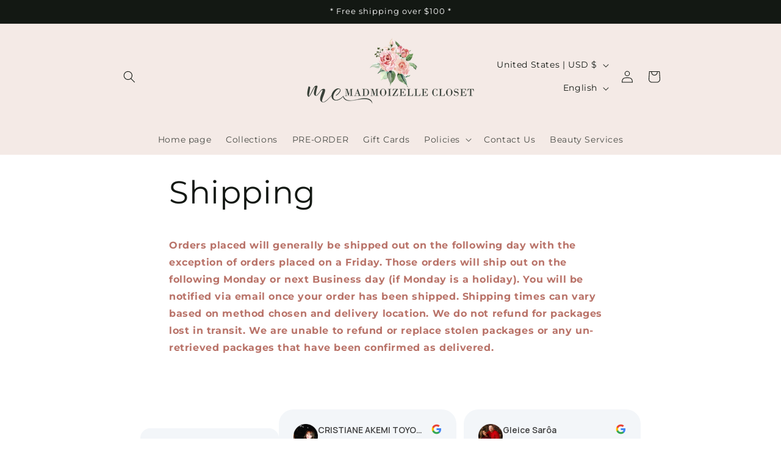

--- FILE ---
content_type: text/javascript
request_url: https://cdn.shopify.com/extensions/019bbacc-8aeb-76d2-8665-58f8a53d6831/gv-130/assets/place-order.js
body_size: 28986
content:
(()=>{var e={4195:(e,t,n)=>{"use strict";function r(e){return e&&e.__esModule?e:{default:e}}function l(e){if(e&&e.__esModule)return e;var t={};if(null!=e)for(var n in e)Object.prototype.hasOwnProperty.call(e,n)&&(t[n]=e[n]);return t.default=e,t}t.__esModule=!0;var a=l(n(5343)),o=r(n(5212)),i=r(n(4541)),s=l(n(7553)),c=l(n(6576)),u=r(n(1704));function p(){var e=new a.HandlebarsEnvironment;return s.extend(e,a),e.SafeString=o.default,e.Exception=i.default,e.Utils=s,e.escapeExpression=s.escapeExpression,e.VM=c,e.template=function(t){return c.template(t,e)},e}var d=p();d.create=p,u.default(d),d.default=d,t.default=d,e.exports=t.default},5343:(e,t,n)=>{"use strict";function r(e){return e&&e.__esModule?e:{default:e}}t.__esModule=!0,t.HandlebarsEnvironment=p;var l=n(7553),a=r(n(4541)),o=n(9938),i=n(4810),s=r(n(6806)),c=n(451);t.VERSION="4.7.7",t.COMPILER_REVISION=8,t.LAST_COMPATIBLE_COMPILER_REVISION=7,t.REVISION_CHANGES={1:"<= 1.0.rc.2",2:"== 1.0.0-rc.3",3:"== 1.0.0-rc.4",4:"== 1.x.x",5:"== 2.0.0-alpha.x",6:">= 2.0.0-beta.1",7:">= 4.0.0 <4.3.0",8:">= 4.3.0"};var u="[object Object]";function p(e,t,n){this.helpers=e||{},this.partials=t||{},this.decorators=n||{},o.registerDefaultHelpers(this),i.registerDefaultDecorators(this)}p.prototype={constructor:p,logger:s.default,log:s.default.log,registerHelper:function(e,t){if(l.toString.call(e)===u){if(t)throw new a.default("Arg not supported with multiple helpers");l.extend(this.helpers,e)}else this.helpers[e]=t},unregisterHelper:function(e){delete this.helpers[e]},registerPartial:function(e,t){if(l.toString.call(e)===u)l.extend(this.partials,e);else{if(void 0===t)throw new a.default('Attempting to register a partial called "'+e+'" as undefined');this.partials[e]=t}},unregisterPartial:function(e){delete this.partials[e]},registerDecorator:function(e,t){if(l.toString.call(e)===u){if(t)throw new a.default("Arg not supported with multiple decorators");l.extend(this.decorators,e)}else this.decorators[e]=t},unregisterDecorator:function(e){delete this.decorators[e]},resetLoggedPropertyAccesses:function(){c.resetLoggedProperties()}};var d=s.default.log;t.log=d,t.createFrame=l.createFrame,t.logger=s.default},4810:(e,t,n)=>{"use strict";t.__esModule=!0,t.registerDefaultDecorators=function(e){l.default(e)};var r,l=(r=n(2992))&&r.__esModule?r:{default:r}},2992:(e,t,n)=>{"use strict";t.__esModule=!0;var r=n(7553);t.default=function(e){e.registerDecorator("inline",(function(e,t,n,l){var a=e;return t.partials||(t.partials={},a=function(l,a){var o=n.partials;n.partials=r.extend({},o,t.partials);var i=e(l,a);return n.partials=o,i}),t.partials[l.args[0]]=l.fn,a}))},e.exports=t.default},4541:(e,t)=>{"use strict";t.__esModule=!0;var n=["description","fileName","lineNumber","endLineNumber","message","name","number","stack"];function r(e,t){var l=t&&t.loc,a=void 0,o=void 0,i=void 0,s=void 0;l&&(a=l.start.line,o=l.end.line,i=l.start.column,s=l.end.column,e+=" - "+a+":"+i);for(var c=Error.prototype.constructor.call(this,e),u=0;u<n.length;u++)this[n[u]]=c[n[u]];Error.captureStackTrace&&Error.captureStackTrace(this,r);try{l&&(this.lineNumber=a,this.endLineNumber=o,Object.defineProperty?(Object.defineProperty(this,"column",{value:i,enumerable:!0}),Object.defineProperty(this,"endColumn",{value:s,enumerable:!0})):(this.column=i,this.endColumn=s))}catch(e){}}r.prototype=new Error,t.default=r,e.exports=t.default},9938:(e,t,n)=>{"use strict";function r(e){return e&&e.__esModule?e:{default:e}}t.__esModule=!0,t.registerDefaultHelpers=function(e){l.default(e),a.default(e),o.default(e),i.default(e),s.default(e),c.default(e),u.default(e)},t.moveHelperToHooks=function(e,t,n){e.helpers[t]&&(e.hooks[t]=e.helpers[t],n||delete e.helpers[t])};var l=r(n(4761)),a=r(n(1032)),o=r(n(2558)),i=r(n(5257)),s=r(n(4878)),c=r(n(1031)),u=r(n(6933))},4761:(e,t,n)=>{"use strict";t.__esModule=!0;var r=n(7553);t.default=function(e){e.registerHelper("blockHelperMissing",(function(t,n){var l=n.inverse,a=n.fn;if(!0===t)return a(this);if(!1===t||null==t)return l(this);if(r.isArray(t))return t.length>0?(n.ids&&(n.ids=[n.name]),e.helpers.each(t,n)):l(this);if(n.data&&n.ids){var o=r.createFrame(n.data);o.contextPath=r.appendContextPath(n.data.contextPath,n.name),n={data:o}}return a(t,n)}))},e.exports=t.default},1032:(e,t,n)=>{"use strict";t.__esModule=!0;var r,l=n(7553),a=(r=n(4541))&&r.__esModule?r:{default:r};t.default=function(e){e.registerHelper("each",(function(e,t){if(!t)throw new a.default("Must pass iterator to #each");var r,o=t.fn,i=t.inverse,s=0,c="",u=void 0,p=void 0;function d(t,n,r){u&&(u.key=t,u.index=n,u.first=0===n,u.last=!!r,p&&(u.contextPath=p+t)),c+=o(e[t],{data:u,blockParams:l.blockParams([e[t],t],[p+t,null])})}if(t.data&&t.ids&&(p=l.appendContextPath(t.data.contextPath,t.ids[0])+"."),l.isFunction(e)&&(e=e.call(this)),t.data&&(u=l.createFrame(t.data)),e&&"object"==typeof e)if(l.isArray(e))for(var h=e.length;s<h;s++)s in e&&d(s,s,s===e.length-1);else if(n.g.Symbol&&e[n.g.Symbol.iterator]){for(var m=[],f=e[n.g.Symbol.iterator](),v=f.next();!v.done;v=f.next())m.push(v.value);for(h=(e=m).length;s<h;s++)d(s,s,s===e.length-1)}else r=void 0,Object.keys(e).forEach((function(e){void 0!==r&&d(r,s-1),r=e,s++})),void 0!==r&&d(r,s-1,!0);return 0===s&&(c=i(this)),c}))},e.exports=t.default},2558:(e,t,n)=>{"use strict";t.__esModule=!0;var r,l=(r=n(4541))&&r.__esModule?r:{default:r};t.default=function(e){e.registerHelper("helperMissing",(function(){if(1!==arguments.length)throw new l.default('Missing helper: "'+arguments[arguments.length-1].name+'"')}))},e.exports=t.default},5257:(e,t,n)=>{"use strict";t.__esModule=!0;var r,l=n(7553),a=(r=n(4541))&&r.__esModule?r:{default:r};t.default=function(e){e.registerHelper("if",(function(e,t){if(2!=arguments.length)throw new a.default("#if requires exactly one argument");return l.isFunction(e)&&(e=e.call(this)),!t.hash.includeZero&&!e||l.isEmpty(e)?t.inverse(this):t.fn(this)})),e.registerHelper("unless",(function(t,n){if(2!=arguments.length)throw new a.default("#unless requires exactly one argument");return e.helpers.if.call(this,t,{fn:n.inverse,inverse:n.fn,hash:n.hash})}))},e.exports=t.default},4878:(e,t)=>{"use strict";t.__esModule=!0,t.default=function(e){e.registerHelper("log",(function(){for(var t=[void 0],n=arguments[arguments.length-1],r=0;r<arguments.length-1;r++)t.push(arguments[r]);var l=1;null!=n.hash.level?l=n.hash.level:n.data&&null!=n.data.level&&(l=n.data.level),t[0]=l,e.log.apply(e,t)}))},e.exports=t.default},1031:(e,t)=>{"use strict";t.__esModule=!0,t.default=function(e){e.registerHelper("lookup",(function(e,t,n){return e?n.lookupProperty(e,t):e}))},e.exports=t.default},6933:(e,t,n)=>{"use strict";t.__esModule=!0;var r,l=n(7553),a=(r=n(4541))&&r.__esModule?r:{default:r};t.default=function(e){e.registerHelper("with",(function(e,t){if(2!=arguments.length)throw new a.default("#with requires exactly one argument");l.isFunction(e)&&(e=e.call(this));var n=t.fn;if(l.isEmpty(e))return t.inverse(this);var r=t.data;return t.data&&t.ids&&((r=l.createFrame(t.data)).contextPath=l.appendContextPath(t.data.contextPath,t.ids[0])),n(e,{data:r,blockParams:l.blockParams([e],[r&&r.contextPath])})}))},e.exports=t.default},2824:(e,t,n)=>{"use strict";t.__esModule=!0,t.createNewLookupObject=function(){for(var e=arguments.length,t=Array(e),n=0;n<e;n++)t[n]=arguments[n];return r.extend.apply(void 0,[Object.create(null)].concat(t))};var r=n(7553)},451:(e,t,n)=>{"use strict";t.__esModule=!0,t.createProtoAccessControl=function(e){var t=Object.create(null);t.constructor=!1,t.__defineGetter__=!1,t.__defineSetter__=!1,t.__lookupGetter__=!1;var n=Object.create(null);return n.__proto__=!1,{properties:{whitelist:r.createNewLookupObject(n,e.allowedProtoProperties),defaultValue:e.allowProtoPropertiesByDefault},methods:{whitelist:r.createNewLookupObject(t,e.allowedProtoMethods),defaultValue:e.allowProtoMethodsByDefault}}},t.resultIsAllowed=function(e,t,n){return function(e,t){return void 0!==e.whitelist[t]?!0===e.whitelist[t]:void 0!==e.defaultValue?e.defaultValue:(function(e){!0!==a[e]&&(a[e]=!0,l.log("error",'Handlebars: Access has been denied to resolve the property "'+e+'" because it is not an "own property" of its parent.\nYou can add a runtime option to disable the check or this warning:\nSee https://handlebarsjs.com/api-reference/runtime-options.html#options-to-control-prototype-access for details'))}(t),!1)}("function"==typeof e?t.methods:t.properties,n)},t.resetLoggedProperties=function(){Object.keys(a).forEach((function(e){delete a[e]}))};var r=n(2824),l=function(e){if(e&&e.__esModule)return e;var t={};if(null!=e)for(var n in e)Object.prototype.hasOwnProperty.call(e,n)&&(t[n]=e[n]);return t.default=e,t}(n(6806)),a=Object.create(null)},9326:(e,t)=>{"use strict";t.__esModule=!0,t.wrapHelper=function(e,t){return"function"!=typeof e?e:function(){return arguments[arguments.length-1]=t(arguments[arguments.length-1]),e.apply(this,arguments)}}},6806:(e,t,n)=>{"use strict";t.__esModule=!0;var r=n(7553),l={methodMap:["debug","info","warn","error"],level:"info",lookupLevel:function(e){if("string"==typeof e){var t=r.indexOf(l.methodMap,e.toLowerCase());e=t>=0?t:parseInt(e,10)}return e},log:function(e){if(e=l.lookupLevel(e),"undefined"!=typeof console&&l.lookupLevel(l.level)<=e){var t=l.methodMap[e];console[t]||(t="log");for(var n=arguments.length,r=Array(n>1?n-1:0),a=1;a<n;a++)r[a-1]=arguments[a];console[t].apply(console,r)}}};t.default=l,e.exports=t.default},1704:(e,t,n)=>{"use strict";t.__esModule=!0,t.default=function(e){var t=void 0!==n.g?n.g:window,r=t.Handlebars;e.noConflict=function(){return t.Handlebars===e&&(t.Handlebars=r),e}},e.exports=t.default},6576:(e,t,n)=>{"use strict";t.__esModule=!0,t.checkRevision=function(e){var t=e&&e[0]||1,n=o.COMPILER_REVISION;if(!(t>=o.LAST_COMPATIBLE_COMPILER_REVISION&&t<=o.COMPILER_REVISION)){if(t<o.LAST_COMPATIBLE_COMPILER_REVISION){var r=o.REVISION_CHANGES[n],l=o.REVISION_CHANGES[t];throw new a.default("Template was precompiled with an older version of Handlebars than the current runtime. Please update your precompiler to a newer version ("+r+") or downgrade your runtime to an older version ("+l+").")}throw new a.default("Template was precompiled with a newer version of Handlebars than the current runtime. Please update your runtime to a newer version ("+e[1]+").")}},t.template=function(e,t){if(!t)throw new a.default("No environment passed to template");if(!e||!e.main)throw new a.default("Unknown template object: "+typeof e);e.main.decorator=e.main_d,t.VM.checkRevision(e.compiler);var n=e.compiler&&7===e.compiler[0],r={strict:function(e,t,n){if(!e||!(t in e))throw new a.default('"'+t+'" not defined in '+e,{loc:n});return r.lookupProperty(e,t)},lookupProperty:function(e,t){var n=e[t];return null==n||Object.prototype.hasOwnProperty.call(e,t)||c.resultIsAllowed(n,r.protoAccessControl,t)?n:void 0},lookup:function(e,t){for(var n=e.length,l=0;l<n;l++)if(null!=(e[l]&&r.lookupProperty(e[l],t)))return e[l][t]},lambda:function(e,t){return"function"==typeof e?e.call(t):e},escapeExpression:l.escapeExpression,invokePartial:function(n,r,o){o.hash&&(r=l.extend({},r,o.hash),o.ids&&(o.ids[0]=!0)),n=t.VM.resolvePartial.call(this,n,r,o);var i=l.extend({},o,{hooks:this.hooks,protoAccessControl:this.protoAccessControl}),s=t.VM.invokePartial.call(this,n,r,i);if(null==s&&t.compile&&(o.partials[o.name]=t.compile(n,e.compilerOptions,t),s=o.partials[o.name](r,i)),null!=s){if(o.indent){for(var c=s.split("\n"),u=0,p=c.length;u<p&&(c[u]||u+1!==p);u++)c[u]=o.indent+c[u];s=c.join("\n")}return s}throw new a.default("The partial "+o.name+" could not be compiled when running in runtime-only mode")},fn:function(t){var n=e[t];return n.decorator=e[t+"_d"],n},programs:[],program:function(e,t,n,r,l){var a=this.programs[e],o=this.fn(e);return t||l||r||n?a=u(this,e,o,t,n,r,l):a||(a=this.programs[e]=u(this,e,o)),a},data:function(e,t){for(;e&&t--;)e=e._parent;return e},mergeIfNeeded:function(e,t){var n=e||t;return e&&t&&e!==t&&(n=l.extend({},t,e)),n},nullContext:Object.seal({}),noop:t.VM.noop,compilerInfo:e.compiler};function p(t){var n=arguments.length<=1||void 0===arguments[1]?{}:arguments[1],l=n.data;p._setup(n),!n.partial&&e.useData&&(l=function(e,t){return t&&"root"in t||((t=t?o.createFrame(t):{}).root=e),t}(t,l));var a=void 0,i=e.useBlockParams?[]:void 0;function s(t){return""+e.main(r,t,r.helpers,r.partials,l,i,a)}return e.useDepths&&(a=n.depths?t!=n.depths[0]?[t].concat(n.depths):n.depths:[t]),(s=d(e.main,s,r,n.depths||[],l,i))(t,n)}return p.isTop=!0,p._setup=function(a){if(a.partial)r.protoAccessControl=a.protoAccessControl,r.helpers=a.helpers,r.partials=a.partials,r.decorators=a.decorators,r.hooks=a.hooks;else{var o=l.extend({},t.helpers,a.helpers);!function(e,t){Object.keys(e).forEach((function(n){var r=e[n];e[n]=function(e,t){var n=t.lookupProperty;return s.wrapHelper(e,(function(e){return l.extend({lookupProperty:n},e)}))}(r,t)}))}(o,r),r.helpers=o,e.usePartial&&(r.partials=r.mergeIfNeeded(a.partials,t.partials)),(e.usePartial||e.useDecorators)&&(r.decorators=l.extend({},t.decorators,a.decorators)),r.hooks={},r.protoAccessControl=c.createProtoAccessControl(a);var u=a.allowCallsToHelperMissing||n;i.moveHelperToHooks(r,"helperMissing",u),i.moveHelperToHooks(r,"blockHelperMissing",u)}},p._child=function(t,n,l,o){if(e.useBlockParams&&!l)throw new a.default("must pass block params");if(e.useDepths&&!o)throw new a.default("must pass parent depths");return u(r,t,e[t],n,0,l,o)},p},t.wrapProgram=u,t.resolvePartial=function(e,t,n){return e?e.call||n.name||(n.name=e,e=n.partials[e]):e="@partial-block"===n.name?n.data["partial-block"]:n.partials[n.name],e},t.invokePartial=function(e,t,n){var r=n.data&&n.data["partial-block"];n.partial=!0,n.ids&&(n.data.contextPath=n.ids[0]||n.data.contextPath);var i=void 0;if(n.fn&&n.fn!==p&&function(){n.data=o.createFrame(n.data);var e=n.fn;i=n.data["partial-block"]=function(t){var n=arguments.length<=1||void 0===arguments[1]?{}:arguments[1];return n.data=o.createFrame(n.data),n.data["partial-block"]=r,e(t,n)},e.partials&&(n.partials=l.extend({},n.partials,e.partials))}(),void 0===e&&i&&(e=i),void 0===e)throw new a.default("The partial "+n.name+" could not be found");if(e instanceof Function)return e(t,n)},t.noop=p;var r,l=function(e){if(e&&e.__esModule)return e;var t={};if(null!=e)for(var n in e)Object.prototype.hasOwnProperty.call(e,n)&&(t[n]=e[n]);return t.default=e,t}(n(7553)),a=(r=n(4541))&&r.__esModule?r:{default:r},o=n(5343),i=n(9938),s=n(9326),c=n(451);function u(e,t,n,r,l,a,o){function i(t){var l=arguments.length<=1||void 0===arguments[1]?{}:arguments[1],i=o;return!o||t==o[0]||t===e.nullContext&&null===o[0]||(i=[t].concat(o)),n(e,t,e.helpers,e.partials,l.data||r,a&&[l.blockParams].concat(a),i)}return(i=d(n,i,e,o,r,a)).program=t,i.depth=o?o.length:0,i.blockParams=l||0,i}function p(){return""}function d(e,t,n,r,a,o){if(e.decorator){var i={};t=e.decorator(t,i,n,r&&r[0],a,o,r),l.extend(t,i)}return t}},5212:(e,t)=>{"use strict";function n(e){this.string=e}t.__esModule=!0,n.prototype.toString=n.prototype.toHTML=function(){return""+this.string},t.default=n,e.exports=t.default},7553:(e,t)=>{"use strict";t.__esModule=!0,t.extend=o,t.indexOf=function(e,t){for(var n=0,r=e.length;n<r;n++)if(e[n]===t)return n;return-1},t.escapeExpression=function(e){if("string"!=typeof e){if(e&&e.toHTML)return e.toHTML();if(null==e)return"";if(!e)return e+"";e=""+e}return l.test(e)?e.replace(r,a):e},t.isEmpty=function(e){return!e&&0!==e||!(!c(e)||0!==e.length)},t.createFrame=function(e){var t=o({},e);return t._parent=e,t},t.blockParams=function(e,t){return e.path=t,e},t.appendContextPath=function(e,t){return(e?e+".":"")+t};var n={"&":"&amp;","<":"&lt;",">":"&gt;",'"':"&quot;","'":"&#x27;","`":"&#x60;","=":"&#x3D;"},r=/[&<>"'`=]/g,l=/[&<>"'`=]/;function a(e){return n[e]}function o(e){for(var t=1;t<arguments.length;t++)for(var n in arguments[t])Object.prototype.hasOwnProperty.call(arguments[t],n)&&(e[n]=arguments[t][n]);return e}var i=Object.prototype.toString;t.toString=i;var s=function(e){return"function"==typeof e};s(/x/)&&(t.isFunction=s=function(e){return"function"==typeof e&&"[object Function]"===i.call(e)}),t.isFunction=s;var c=Array.isArray||function(e){return!(!e||"object"!=typeof e)&&"[object Array]"===i.call(e)};t.isArray=c},9168:(e,t,n)=>{e.exports=n(4195).default},2186:(e,t,n)=>{var r=n(9168);e.exports=(r.default||r).template({1:function(e,t,n,r,l){return"gvl-checkbox--disabled"},3:function(e,t,n,r,l){return"checked"},5:function(e,t,n,r,l){return"disabled"},compiler:[8,">= 4.3.0"],main:function(e,t,n,r,l){var a,o,i=null!=t?t:e.nullContext||{},s=e.hooks.helperMissing,c="function",u=e.escapeExpression,p=e.lookupProperty||function(e,t){if(Object.prototype.hasOwnProperty.call(e,t))return e[t]};return'<div \n  id="'+u(typeof(o=null!=(o=p(n,"id")||(null!=t?p(t,"id"):t))?o:s)===c?o.call(i,{name:"id",hash:{},data:l,loc:{start:{line:2,column:6},end:{line:2,column:12}}}):o)+'"\n  class="gvl-checkbox '+(null!=(a=p(n,"if").call(i,null!=t?p(t,"disabled"):t,{name:"if",hash:{},fn:e.program(1,l,0),inverse:e.noop,data:l,loc:{start:{line:3,column:22},end:{line:3,column:67}}}))?a:"")+'" \n  style="'+u(typeof(o=null!=(o=p(n,"style")||(null!=t?p(t,"style"):t))?o:s)===c?o.call(i,{name:"style",hash:{},data:l,loc:{start:{line:4,column:9},end:{line:4,column:18}}}):o)+'">\n  <label for="'+u(typeof(o=null!=(o=p(n,"id")||(null!=t?p(t,"id"):t))?o:s)===c?o.call(i,{name:"id",hash:{},data:l,loc:{start:{line:5,column:14},end:{line:5,column:20}}}):o)+'" class="gvl-checkbox__label">\n    <input\n      type="checkbox"\n      '+(null!=(a=p(n,"if").call(i,null!=t?p(t,"checked"):t,{name:"if",hash:{},fn:e.program(3,l,0),inverse:e.noop,data:l,loc:{start:{line:8,column:6},end:{line:8,column:35}}}))?a:"")+"\n      "+(null!=(a=p(n,"if").call(i,null!=t?p(t,"disabled"):t,{name:"if",hash:{},fn:e.program(5,l,0),inverse:e.noop,data:l,loc:{start:{line:9,column:6},end:{line:9,column:37}}}))?a:"")+'\n    />\n    <span class="gvl-checkbox__text">'+u(typeof(o=null!=(o=p(n,"label")||(null!=t?p(t,"label"):t))?o:s)===c?o.call(i,{name:"label",hash:{},data:l,loc:{start:{line:11,column:37},end:{line:11,column:46}}}):o)+"</span>\n  </label>\n</div>\n"},useData:!0})},8327:(e,t,n)=>{var r=n(9168);e.exports=(r.default||r).template({compiler:[8,">= 4.3.0"],main:function(e,t,n,r,l){return'<svg xmlns="http://www.w3.org/2000/svg" width="24" height="24" viewBox="0 0 24 24" fill="none">\n  <path d="M5.94727 12.5467C5.79102 12.3905 5.72852 12.203 5.72852 11.9842C5.72852 11.7967 5.79102 11.6092 5.94727 11.453L11.4473 6.20297C11.7598 5.92172 12.2285 5.92172 12.5098 6.23422C12.791 6.51547 12.791 7.01547 12.4785 7.29672L8.32227 11.2342H17.5232C17.9294 11.2342 18.2732 11.578 18.2732 11.9842C18.2732 12.4217 17.9294 12.7342 17.5232 12.7342H8.32227L12.4785 16.703C12.791 16.9842 12.791 17.453 12.5098 17.7655C12.2285 18.078 11.7598 18.078 11.4473 17.7967L5.94727 12.5467Z" fill="#1F1F1F"/>\n</svg>'},useData:!0})},911:(e,t,n)=>{var r=n(9168);e.exports=(r.default||r).template({compiler:[8,">= 4.3.0"],main:function(e,t,n,r,l){return'<svg xmlns="http://www.w3.org/2000/svg" width="24" height="24" viewBox="0 0 24 24" fill="none">\n<path d="M12.02 4.63477C9.33778 4.63477 7.15795 6.8146 7.15795 9.49686V11.8388C7.15795 12.3331 6.94726 13.0867 6.69605 13.5081L5.76415 15.0558C5.1888 16.0121 5.58587 17.0736 6.63932 17.4302C10.1319 18.5971 13.9 18.5971 17.3926 17.4302C18.3732 17.106 18.8027 15.9472 18.2678 15.0558L17.3359 13.5081C17.0928 13.0867 16.8821 12.3331 16.8821 11.8388V9.49686C16.8821 6.82271 14.6942 4.63477 12.02 4.63477Z" stroke="#1F1F1F" stroke-width="1.5" stroke-miterlimit="10" stroke-linecap="round"/>\n<path d="M13.5198 4.86967C13.2686 4.79674 13.0093 4.74002 12.7418 4.7076C11.9639 4.61036 11.2184 4.66708 10.5215 4.86967C10.7565 4.27001 11.3399 3.84863 12.0206 3.84863C12.7013 3.84863 13.2848 4.27001 13.5198 4.86967Z" stroke="#1F1F1F" stroke-width="1.5" stroke-miterlimit="10" stroke-linecap="round" stroke-linejoin="round"/>\n<path d="M14.4519 17.7188C14.4519 19.0558 13.358 20.1498 12.0209 20.1498C11.3564 20.1498 10.7405 19.8743 10.3029 19.4367C9.86536 18.9991 9.58984 18.3832 9.58984 17.7188" stroke="#1F1F1F" stroke-width="1.5" stroke-miterlimit="10"/>\n</svg>'},useData:!0})},1915:(e,t,n)=>{var r=n(9168);e.exports=(r.default||r).template({compiler:[8,">= 4.3.0"],main:function(e,t,n,r,l){return'<svg class="gvl-icon--bg-ruby" width="380" height="140" viewBox="0 0 380 140" fill="none" xmlns="http://www.w3.org/2000/svg">\n<g clip-path="url(#clip0_64368_30203)">\n<rect width="380" height="140" fill="url(#paint0_linear_64368_30203)"/>\n<g style="mix-blend-mode:luminosity" opacity="0.15" filter="url(#filter0_d_64368_30203)">\n<path d="M366.465 86.4675L362.025 23.1729L310.984 51.168L366.465 86.4675Z" fill="#C4C4C4"/>\n<path d="M366.465 86.4675L362.025 23.1729L310.984 51.168L366.465 86.4675Z" fill="url(#paint1_linear_64368_30203)"/>\n<path d="M394.842 5.1787L357.306 -11.793L360.128 -3.95072L387.551 9.17799L394.842 5.1787Z" fill="#C4C4C4"/>\n<path d="M394.842 5.1787L357.306 -11.793L360.128 -3.95072L387.551 9.17799L394.842 5.1787Z" fill="url(#paint2_linear_64368_30203)"/>\n<path d="M387.548 9.17469L360.125 -3.95403L362.027 23.1722L387.548 9.17469Z" fill="#C4C4C4"/>\n<path d="M387.548 9.17469L360.125 -3.95403L362.027 23.1722L387.548 9.17469Z" fill="url(#paint3_linear_64368_30203)"/>\n<path d="M362.028 23.1727L360.126 -3.95353L323.668 16.043L362.028 23.1727Z" fill="#C4C4C4"/>\n<path d="M362.028 23.1727L360.126 -3.95353L323.668 16.043L362.028 23.1727Z" fill="url(#paint4_linear_64368_30203)"/>\n<path d="M323.665 16.0415L362.025 23.1713L310.984 51.1664L323.665 16.0415Z" fill="#C4C4C4"/>\n<path d="M323.665 16.0415L362.025 23.1713L310.984 51.1664L323.665 16.0415Z" fill="url(#paint5_linear_64368_30203)"/>\n<path d="M323.665 16.0426L287.207 36.0391L310.984 51.1674L323.665 16.0426Z" fill="#C4C4C4"/>\n<path d="M323.665 16.0426L287.207 36.0391L310.984 51.1674L323.665 16.0426Z" fill="url(#paint6_linear_64368_30203)"/>\n<path d="M357.305 -11.7939L281.473 29.7988L287.211 36.0414L323.669 16.0449L360.127 -3.95158L357.305 -11.7939Z" fill="#C4C4C4"/>\n<path d="M357.305 -11.7939L281.473 29.7988L287.211 36.0414L323.669 16.0449L360.127 -3.95158L357.305 -11.7939Z" fill="url(#paint7_linear_64368_30203)"/>\n<path d="M287.208 36.0405L285.465 65.1664L310.985 51.1688L287.208 36.0405Z" fill="#C4C4C4"/>\n<path d="M287.208 36.0405L285.465 65.1664L310.985 51.1688L287.208 36.0405Z" fill="url(#paint8_linear_64368_30203)"/>\n<path d="M278.171 69.159L281.467 29.7912L287.205 36.0338L285.462 65.1597L278.171 69.159Z" fill="#C4C4C4"/>\n<path d="M278.171 69.159L281.467 29.7912L287.205 36.0338L285.462 65.1597L278.171 69.159Z" fill="url(#paint9_linear_64368_30203)"/>\n<path d="M370.748 93.5102L278.176 69.165L285.467 65.1657L366.468 86.4677L370.748 93.5102Z" fill="#C4C4C4"/>\n<path d="M370.748 93.5102L278.176 69.165L285.467 65.1657L366.468 86.4677L370.748 93.5102Z" fill="url(#paint10_linear_64368_30203)"/>\n<path d="M394.84 5.17552L370.747 93.5094L366.467 86.467L387.549 9.17482L394.84 5.17552Z" fill="#C4C4C4"/>\n<path d="M394.84 5.17552L370.747 93.5094L366.467 86.467L387.549 9.17482L394.84 5.17552Z" fill="url(#paint11_linear_64368_30203)"/>\n<path d="M366.465 86.467L285.465 65.165L310.985 51.1675L366.465 86.467Z" fill="#C4C4C4"/>\n<path d="M366.465 86.467L285.465 65.165L310.985 51.1675L366.465 86.467Z" fill="url(#paint12_linear_64368_30203)"/>\n<path d="M387.549 9.17482L366.467 86.467L362.028 23.1724L387.549 9.17482Z" fill="#C4C4C4"/>\n<path d="M387.549 9.17482L366.467 86.467L362.028 23.1724L387.549 9.17482Z" fill="url(#paint13_linear_64368_30203)"/>\n</g>\n<g style="mix-blend-mode:luminosity" opacity="0.1" filter="url(#filter1_d_64368_30203)">\n<path d="M69.6247 115.467L65.1855 52.1729L14.1445 80.168L69.6247 115.467Z" fill="#C4C4C4"/>\n<path d="M69.6247 115.467L65.1855 52.1729L14.1445 80.168L69.6247 115.467Z" fill="url(#paint14_linear_64368_30203)"/>\n<path d="M98.0023 34.1787L60.4661 17.207L63.2878 25.0493L90.7108 38.178L98.0023 34.1787Z" fill="#C4C4C4"/>\n<path d="M98.0023 34.1787L60.4661 17.207L63.2878 25.0493L90.7108 38.178L98.0023 34.1787Z" fill="url(#paint15_linear_64368_30203)"/>\n<path d="M90.708 38.1742L63.285 25.0455L65.1875 52.1717L90.708 38.1742Z" fill="#C4C4C4"/>\n<path d="M90.708 38.1742L63.285 25.0455L65.1875 52.1717L90.708 38.1742Z" fill="url(#paint16_linear_64368_30203)"/>\n<path d="M65.1885 52.1727L63.286 25.0465L26.8281 45.043L65.1885 52.1727Z" fill="#C4C4C4"/>\n<path d="M65.1885 52.1727L63.286 25.0465L26.8281 45.043L65.1885 52.1727Z" fill="url(#paint17_linear_64368_30203)"/>\n<path d="M26.8252 45.042L65.1855 52.1718L14.1445 80.1669L26.8252 45.042Z" fill="#C4C4C4"/>\n<path d="M26.8252 45.042L65.1855 52.1718L14.1445 80.1669L26.8252 45.042Z" fill="url(#paint18_linear_64368_30203)"/>\n<path d="M26.8289 45.0426L-9.62891 65.0391L14.1483 80.1674L26.8289 45.0426Z" fill="#C4C4C4"/>\n<path d="M26.8289 45.0426L-9.62891 65.0391L14.1483 80.1674L26.8289 45.0426Z" fill="url(#paint19_linear_64368_30203)"/>\n<path d="M60.4651 17.2061L-15.3672 58.7988L-9.62892 65.0414L26.8289 45.0449L63.2867 25.0484L60.4651 17.2061Z" fill="#C4C4C4"/>\n<path d="M60.4651 17.2061L-15.3672 58.7988L-9.62892 65.0414L26.8289 45.0449L63.2867 25.0484L60.4651 17.2061Z" fill="url(#paint20_linear_64368_30203)"/>\n<path d="M-9.6317 65.0405L-11.375 94.1664L14.1455 80.1688L-9.6317 65.0405Z" fill="#C4C4C4"/>\n<path d="M-9.6317 65.0405L-11.375 94.1664L14.1455 80.1688L-9.6317 65.0405Z" fill="url(#paint21_linear_64368_30203)"/>\n<path d="M-18.6693 98.159L-15.3727 58.7912L-9.63441 65.0338L-11.3777 94.1597L-18.6693 98.159Z" fill="#C4C4C4"/>\n<path d="M-18.6693 98.159L-15.3727 58.7912L-9.63441 65.0338L-11.3777 94.1597L-18.6693 98.159Z" fill="url(#paint22_linear_64368_30203)"/>\n<path d="M73.9081 122.51L-18.6641 98.165L-11.3725 94.1657L69.6282 115.468L73.9081 122.51Z" fill="#C4C4C4"/>\n<path d="M73.9081 122.51L-18.6641 98.165L-11.3725 94.1657L69.6282 115.468L73.9081 122.51Z" fill="url(#paint23_linear_64368_30203)"/>\n<path d="M98.0005 34.1755L73.9076 122.509L69.6276 115.467L90.709 38.1748L98.0005 34.1755Z" fill="#C4C4C4"/>\n<path d="M98.0005 34.1755L73.9076 122.509L69.6276 115.467L90.709 38.1748L98.0005 34.1755Z" fill="url(#paint24_linear_64368_30203)"/>\n<path d="M69.6257 115.467L-11.375 94.165L14.1455 80.1675L69.6257 115.467Z" fill="#C4C4C4"/>\n<path d="M69.6257 115.467L-11.375 94.165L14.1455 80.1675L69.6257 115.467Z" fill="url(#paint25_linear_64368_30203)"/>\n<path d="M90.709 38.1748L69.6276 115.467L65.1885 52.1724L90.709 38.1748Z" fill="#C4C4C4"/>\n<path d="M90.709 38.1748L69.6276 115.467L65.1885 52.1724L90.709 38.1748Z" fill="url(#paint26_linear_64368_30203)"/>\n</g>\n<g style="mix-blend-mode:luminosity" opacity="0.12" filter="url(#filter2_d_64368_30203)">\n<path d="M202.097 155.467L197.658 92.1729L146.617 120.168L202.097 155.467Z" fill="#C4C4C4"/>\n<path d="M202.097 155.467L197.658 92.1729L146.617 120.168L202.097 155.467Z" fill="url(#paint27_linear_64368_30203)"/>\n<path d="M230.475 74.1787L192.939 57.207L195.76 65.0493L223.183 78.178L230.475 74.1787Z" fill="#C4C4C4"/>\n<path d="M230.475 74.1787L192.939 57.207L195.76 65.0493L223.183 78.178L230.475 74.1787Z" fill="url(#paint28_linear_64368_30203)"/>\n<path d="M223.181 78.1747L195.758 65.046L197.66 92.1722L223.181 78.1747Z" fill="#C4C4C4"/>\n<path d="M223.181 78.1747L195.758 65.046L197.66 92.1722L223.181 78.1747Z" fill="url(#paint29_linear_64368_30203)"/>\n<path d="M197.661 92.1727L195.759 65.0465L159.301 85.043L197.661 92.1727Z" fill="#C4C4C4"/>\n<path d="M197.661 92.1727L195.759 65.0465L159.301 85.043L197.661 92.1727Z" fill="url(#paint30_linear_64368_30203)"/>\n<path d="M159.298 85.0415L197.658 92.1713L146.617 120.166L159.298 85.0415Z" fill="#C4C4C4"/>\n<path d="M159.298 85.0415L197.658 92.1713L146.617 120.166L159.298 85.0415Z" fill="url(#paint31_linear_64368_30203)"/>\n<path d="M159.302 85.0426L122.844 105.039L146.621 120.167L159.302 85.0426Z" fill="#C4C4C4"/>\n<path d="M159.302 85.0426L122.844 105.039L146.621 120.167L159.302 85.0426Z" fill="url(#paint32_linear_64368_30203)"/>\n<path d="M192.938 57.2061L117.105 98.7988L122.844 105.041L159.302 85.0449L195.759 65.0484L192.938 57.2061Z" fill="#C4C4C4"/>\n<path d="M192.938 57.2061L117.105 98.7988L122.844 105.041L159.302 85.0449L195.759 65.0484L192.938 57.2061Z" fill="url(#paint33_linear_64368_30203)"/>\n<path d="M122.841 105.04L121.098 134.166L146.618 120.169L122.841 105.04Z" fill="#C4C4C4"/>\n<path d="M122.841 105.04L121.098 134.166L146.618 120.169L122.841 105.04Z" fill="url(#paint34_linear_64368_30203)"/>\n<path d="M113.803 138.159L117.1 98.7912L122.838 105.034L121.095 134.16L113.803 138.159Z" fill="#C4C4C4"/>\n<path d="M113.803 138.159L117.1 98.7912L122.838 105.034L121.095 134.16L113.803 138.159Z" fill="url(#paint35_linear_64368_30203)"/>\n<path d="M206.381 162.51L113.809 138.165L121.1 134.166L202.101 155.468L206.381 162.51Z" fill="#C4C4C4"/>\n<path d="M206.381 162.51L113.809 138.165L121.1 134.166L202.101 155.468L206.381 162.51Z" fill="url(#paint36_linear_64368_30203)"/>\n<path d="M230.473 74.175L206.38 162.509L202.1 155.467L223.182 78.1743L230.473 74.175Z" fill="#C4C4C4"/>\n<path d="M230.473 74.175L206.38 162.509L202.1 155.467L223.182 78.1743L230.473 74.175Z" fill="url(#paint37_linear_64368_30203)"/>\n<path d="M202.098 155.467L121.098 134.165L146.618 120.167L202.098 155.467Z" fill="#C4C4C4"/>\n<path d="M202.098 155.467L121.098 134.165L146.618 120.167L202.098 155.467Z" fill="url(#paint38_linear_64368_30203)"/>\n<path d="M223.182 78.1743L202.1 155.467L197.661 92.1719L223.182 78.1743Z" fill="#C4C4C4"/>\n<path d="M223.182 78.1743L202.1 155.467L197.661 92.1719L223.182 78.1743Z" fill="url(#paint39_linear_64368_30203)"/>\n</g>\n</g>\n<defs>\n<filter id="filter0_d_64368_30203" x="260.369" y="-27.3716" width="152.278" height="140.91" filterUnits="userSpaceOnUse" color-interpolation-filters="sRGB">\n<feFlood flood-opacity="0" result="BackgroundImageFix"/>\n<feColorMatrix in="SourceAlpha" type="matrix" values="0 0 0 0 0 0 0 0 0 0 0 0 0 0 0 0 0 0 127 0" result="hardAlpha"/>\n<feOffset dy="2.22537"/>\n<feGaussianBlur stdDeviation="8.9015"/>\n<feColorMatrix type="matrix" values="0 0 0 0 0.13725 0 0 0 0 0.0028125 0 0 0 0 0.675 0 0 0 0.5 0"/>\n<feBlend mode="normal" in2="BackgroundImageFix" result="effect1_dropShadow_64368_30203"/>\n<feBlend mode="normal" in="SourceGraphic" in2="effect1_dropShadow_64368_30203" result="shape"/>\n</filter>\n<filter id="filter1_d_64368_30203" x="-36.471" y="1.62843" width="152.278" height="140.91" filterUnits="userSpaceOnUse" color-interpolation-filters="sRGB">\n<feFlood flood-opacity="0" result="BackgroundImageFix"/>\n<feColorMatrix in="SourceAlpha" type="matrix" values="0 0 0 0 0 0 0 0 0 0 0 0 0 0 0 0 0 0 127 0" result="hardAlpha"/>\n<feOffset dy="2.22537"/>\n<feGaussianBlur stdDeviation="8.9015"/>\n<feColorMatrix type="matrix" values="0 0 0 0 0.13725 0 0 0 0 0.0028125 0 0 0 0 0.675 0 0 0 0.5 0"/>\n<feBlend mode="normal" in2="BackgroundImageFix" result="effect1_dropShadow_64368_30203"/>\n<feBlend mode="normal" in="SourceGraphic" in2="effect1_dropShadow_64368_30203" result="shape"/>\n</filter>\n<filter id="filter2_d_64368_30203" x="96.0017" y="41.6284" width="152.278" height="140.91" filterUnits="userSpaceOnUse" color-interpolation-filters="sRGB">\n<feFlood flood-opacity="0" result="BackgroundImageFix"/>\n<feColorMatrix in="SourceAlpha" type="matrix" values="0 0 0 0 0 0 0 0 0 0 0 0 0 0 0 0 0 0 127 0" result="hardAlpha"/>\n<feOffset dy="2.22537"/>\n<feGaussianBlur stdDeviation="8.9015"/>\n<feColorMatrix type="matrix" values="0 0 0 0 0.13725 0 0 0 0 0.0028125 0 0 0 0 0.675 0 0 0 0.5 0"/>\n<feBlend mode="normal" in2="BackgroundImageFix" result="effect1_dropShadow_64368_30203"/>\n<feBlend mode="normal" in="SourceGraphic" in2="effect1_dropShadow_64368_30203" result="shape"/>\n</filter>\n<linearGradient id="paint0_linear_64368_30203" x1="27.4699" y1="1.19492e-05" x2="248.835" y2="254.216" gradientUnits="userSpaceOnUse">\n<stop stop-color="#25262D"/>\n<stop offset="0.527007"/>\n<stop offset="1" stop-color="#2C2F34"/>\n</linearGradient>\n<linearGradient id="paint1_linear_64368_30203" x1="336.505" y1="37.1704" x2="364.219" y2="87.6991" gradientUnits="userSpaceOnUse">\n<stop stop-color="#7D5EE9"/>\n<stop offset="1" stop-color="#E3A4FD"/>\n</linearGradient>\n<linearGradient id="paint2_linear_64368_30203" x1="357.714" y1="-7.92139" x2="391.038" y2="8.21881" gradientUnits="userSpaceOnUse">\n<stop stop-color="#914FD8"/>\n<stop offset="1" stop-color="#CD62E5"/>\n</linearGradient>\n<linearGradient id="paint3_linear_64368_30203" x1="368.663" y1="-0.505419" x2="363.579" y2="20.7121" gradientUnits="userSpaceOnUse">\n<stop stop-color="#9363D7"/>\n<stop offset="1" stop-color="#E8CEFF"/>\n</linearGradient>\n<linearGradient id="paint4_linear_64368_30203" x1="323.668" y1="16.043" x2="361.652" y2="13.5324" gradientUnits="userSpaceOnUse">\n<stop stop-color="#CEB7F3"/>\n<stop offset="1" stop-color="#AF8AF6"/>\n</linearGradient>\n<linearGradient id="paint5_linear_64368_30203" x1="323.665" y1="16.0415" x2="335.543" y2="37.6967" gradientUnits="userSpaceOnUse">\n<stop stop-color="#EDD5FC"/>\n<stop offset="1" stop-color="#FBF2FE"/>\n</linearGradient>\n<linearGradient id="paint6_linear_64368_30203" x1="323.665" y1="16.0426" x2="300.902" y2="44.5534" gradientUnits="userSpaceOnUse">\n<stop stop-color="#E9DBFB"/>\n<stop offset="1" stop-color="#EDE1FF"/>\n</linearGradient>\n<linearGradient id="paint7_linear_64368_30203" x1="283.613" y1="33.32" x2="357.451" y2="-11.5541" gradientUnits="userSpaceOnUse">\n<stop stop-color="#EDD7FD"/>\n<stop offset="0.895833" stop-color="#FDFCFF"/>\n</linearGradient>\n<linearGradient id="paint8_linear_64368_30203" x1="288.407" y1="35.383" x2="297.394" y2="58.491" gradientUnits="userSpaceOnUse">\n<stop stop-color="#BDA0D7"/>\n<stop offset="1" stop-color="#BEB4EF"/>\n</linearGradient>\n<linearGradient id="paint9_linear_64368_30203" x1="283.664" y1="32.2285" x2="282.18" y2="67.0545" gradientUnits="userSpaceOnUse">\n<stop stop-color="#F7E0FD"/>\n<stop offset="1" stop-color="#FEEDFF"/>\n</linearGradient>\n<linearGradient id="paint10_linear_64368_30203" x1="282.683" y1="66.6929" x2="367.761" y2="91.9981" gradientUnits="userSpaceOnUse">\n<stop stop-color="#AF2EFD"/>\n<stop offset="1" stop-color="#321392"/>\n</linearGradient>\n<linearGradient id="paint11_linear_64368_30203" x1="390.126" y1="7.76116" x2="371.082" y2="91.3028" gradientUnits="userSpaceOnUse">\n<stop stop-color="#271EC1"/>\n<stop offset="1" stop-color="#EA25FE"/>\n</linearGradient>\n<linearGradient id="paint12_linear_64368_30203" x1="296.865" y1="58.912" x2="365.37" y2="88.9635" gradientUnits="userSpaceOnUse">\n<stop stop-color="#B77BD8"/>\n<stop offset="1" stop-color="#6940C2"/>\n</linearGradient>\n<linearGradient id="paint13_linear_64368_30203" x1="374.119" y1="16.5408" x2="367.206" y2="86.54" gradientUnits="userSpaceOnUse">\n<stop stop-color="#8649D5"/>\n<stop offset="1" stop-color="#C281E5"/>\n</linearGradient>\n<linearGradient id="paint14_linear_64368_30203" x1="39.665" y1="66.1704" x2="67.3792" y2="116.699" gradientUnits="userSpaceOnUse">\n<stop stop-color="#7D5EE9"/>\n<stop offset="1" stop-color="#E3A4FD"/>\n</linearGradient>\n<linearGradient id="paint15_linear_64368_30203" x1="60.8746" y1="21.0786" x2="94.1984" y2="37.2188" gradientUnits="userSpaceOnUse">\n<stop stop-color="#914FD8"/>\n<stop offset="1" stop-color="#CD62E5"/>\n</linearGradient>\n<linearGradient id="paint16_linear_64368_30203" x1="71.8235" y1="28.4941" x2="66.739" y2="49.7116" gradientUnits="userSpaceOnUse">\n<stop stop-color="#9363D7"/>\n<stop offset="1" stop-color="#E8CEFF"/>\n</linearGradient>\n<linearGradient id="paint17_linear_64368_30203" x1="26.8281" y1="45.043" x2="64.8122" y2="42.5324" gradientUnits="userSpaceOnUse">\n<stop stop-color="#CEB7F3"/>\n<stop offset="1" stop-color="#AF8AF6"/>\n</linearGradient>\n<linearGradient id="paint18_linear_64368_30203" x1="26.8252" y1="45.042" x2="38.7027" y2="66.6972" gradientUnits="userSpaceOnUse">\n<stop stop-color="#EDD5FC"/>\n<stop offset="1" stop-color="#FBF2FE"/>\n</linearGradient>\n<linearGradient id="paint19_linear_64368_30203" x1="26.8289" y1="45.0426" x2="4.0665" y2="73.5534" gradientUnits="userSpaceOnUse">\n<stop stop-color="#E9DBFB"/>\n<stop offset="1" stop-color="#EDE1FF"/>\n</linearGradient>\n<linearGradient id="paint20_linear_64368_30203" x1="-13.2272" y1="62.32" x2="60.6108" y2="17.4459" gradientUnits="userSpaceOnUse">\n<stop stop-color="#EDD7FD"/>\n<stop offset="0.895833" stop-color="#FDFCFF"/>\n</linearGradient>\n<linearGradient id="paint21_linear_64368_30203" x1="-8.433" y1="64.383" x2="0.553744" y2="87.491" gradientUnits="userSpaceOnUse">\n<stop stop-color="#BDA0D7"/>\n<stop offset="1" stop-color="#BEB4EF"/>\n</linearGradient>\n<linearGradient id="paint22_linear_64368_30203" x1="-13.1757" y1="61.2285" x2="-14.6599" y2="96.0545" gradientUnits="userSpaceOnUse">\n<stop stop-color="#F7E0FD"/>\n<stop offset="1" stop-color="#FEEDFF"/>\n</linearGradient>\n<linearGradient id="paint23_linear_64368_30203" x1="-14.1568" y1="95.6929" x2="70.921" y2="120.998" gradientUnits="userSpaceOnUse">\n<stop stop-color="#AF2EFD"/>\n<stop offset="1" stop-color="#321392"/>\n</linearGradient>\n<linearGradient id="paint24_linear_64368_30203" x1="93.2863" y1="36.7612" x2="74.2424" y2="120.303" gradientUnits="userSpaceOnUse">\n<stop stop-color="#271EC1"/>\n<stop offset="1" stop-color="#EA25FE"/>\n</linearGradient>\n<linearGradient id="paint25_linear_64368_30203" x1="0.0256354" y1="87.912" x2="68.5305" y2="117.963" gradientUnits="userSpaceOnUse">\n<stop stop-color="#B77BD8"/>\n<stop offset="1" stop-color="#6940C2"/>\n</linearGradient>\n<linearGradient id="paint26_linear_64368_30203" x1="77.2791" y1="45.5408" x2="70.3665" y2="115.54" gradientUnits="userSpaceOnUse">\n<stop stop-color="#8649D5"/>\n<stop offset="1" stop-color="#C281E5"/>\n</linearGradient>\n<linearGradient id="paint27_linear_64368_30203" x1="172.138" y1="106.17" x2="199.852" y2="156.699" gradientUnits="userSpaceOnUse">\n<stop stop-color="#7D5EE9"/>\n<stop offset="1" stop-color="#E3A4FD"/>\n</linearGradient>\n<linearGradient id="paint28_linear_64368_30203" x1="193.347" y1="61.0786" x2="226.671" y2="77.2188" gradientUnits="userSpaceOnUse">\n<stop stop-color="#914FD8"/>\n<stop offset="1" stop-color="#CD62E5"/>\n</linearGradient>\n<linearGradient id="paint29_linear_64368_30203" x1="204.296" y1="68.4946" x2="199.212" y2="89.7121" gradientUnits="userSpaceOnUse">\n<stop stop-color="#9363D7"/>\n<stop offset="1" stop-color="#E8CEFF"/>\n</linearGradient>\n<linearGradient id="paint30_linear_64368_30203" x1="159.301" y1="85.043" x2="197.285" y2="82.5324" gradientUnits="userSpaceOnUse">\n<stop stop-color="#CEB7F3"/>\n<stop offset="1" stop-color="#AF8AF6"/>\n</linearGradient>\n<linearGradient id="paint31_linear_64368_30203" x1="159.298" y1="85.0415" x2="171.175" y2="106.697" gradientUnits="userSpaceOnUse">\n<stop stop-color="#EDD5FC"/>\n<stop offset="1" stop-color="#FBF2FE"/>\n</linearGradient>\n<linearGradient id="paint32_linear_64368_30203" x1="159.302" y1="85.0426" x2="136.539" y2="113.553" gradientUnits="userSpaceOnUse">\n<stop stop-color="#E9DBFB"/>\n<stop offset="1" stop-color="#EDE1FF"/>\n</linearGradient>\n<linearGradient id="paint33_linear_64368_30203" x1="119.245" y1="102.32" x2="193.083" y2="57.4459" gradientUnits="userSpaceOnUse">\n<stop stop-color="#EDD7FD"/>\n<stop offset="0.895833" stop-color="#FDFCFF"/>\n</linearGradient>\n<linearGradient id="paint34_linear_64368_30203" x1="124.04" y1="104.383" x2="133.026" y2="127.491" gradientUnits="userSpaceOnUse">\n<stop stop-color="#BDA0D7"/>\n<stop offset="1" stop-color="#BEB4EF"/>\n</linearGradient>\n<linearGradient id="paint35_linear_64368_30203" x1="119.297" y1="101.229" x2="117.813" y2="136.055" gradientUnits="userSpaceOnUse">\n<stop stop-color="#F7E0FD"/>\n<stop offset="1" stop-color="#FEEDFF"/>\n</linearGradient>\n<linearGradient id="paint36_linear_64368_30203" x1="118.316" y1="135.693" x2="203.394" y2="160.998" gradientUnits="userSpaceOnUse">\n<stop stop-color="#AF2EFD"/>\n<stop offset="1" stop-color="#321392"/>\n</linearGradient>\n<linearGradient id="paint37_linear_64368_30203" x1="225.759" y1="76.7607" x2="206.715" y2="160.302" gradientUnits="userSpaceOnUse">\n<stop stop-color="#271EC1"/>\n<stop offset="1" stop-color="#EA25FE"/>\n</linearGradient>\n<linearGradient id="paint38_linear_64368_30203" x1="132.498" y1="127.912" x2="201.003" y2="157.963" gradientUnits="userSpaceOnUse">\n<stop stop-color="#B77BD8"/>\n<stop offset="1" stop-color="#6940C2"/>\n</linearGradient>\n<linearGradient id="paint39_linear_64368_30203" x1="209.752" y1="85.5404" x2="202.839" y2="155.539" gradientUnits="userSpaceOnUse">\n<stop stop-color="#8649D5"/>\n<stop offset="1" stop-color="#C281E5"/>\n</linearGradient>\n<clipPath id="clip0_64368_30203">\n<rect width="380" height="140" fill="white"/>\n</clipPath>\n</defs>\n</svg>\n'},useData:!0})},248:(e,t,n)=>{var r=n(9168);e.exports=(r.default||r).template({compiler:[8,">= 4.3.0"],main:function(e,t,n,r,l){return'<svg xmlns="http://www.w3.org/2000/svg" width="20" height="20" viewBox="0 0 20 20" fill="none">\n  <path fill-rule="evenodd" clip-rule="evenodd" d="M15.7096 5.1552C15.7872 5.21593 15.852 5.29135 15.9004 5.37713C15.9488 5.46292 15.9799 5.55741 15.9917 5.65519C16.0036 5.75297 15.9961 5.85214 15.9697 5.94702C15.9433 6.04191 15.8984 6.13066 15.8376 6.2082L8.90863 15.0542L8.89863 15.0672C8.85363 15.1242 8.79463 15.2012 8.73563 15.2642C8.63067 15.3806 8.49982 15.4707 8.35363 15.5272C8.12313 15.6135 7.86891 15.6117 7.63963 15.5222C7.49367 15.464 7.36348 15.3722 7.25963 15.2542C7.20137 15.1848 7.14469 15.1141 7.08963 15.0422L4.15763 11.2022C4.03696 11.044 3.98407 10.8443 4.01061 10.6471C4.03715 10.45 4.14093 10.2714 4.29913 10.1507C4.45734 10.03 4.657 9.97714 4.85419 10.0037C5.05138 10.0302 5.22996 10.134 5.35063 10.2922L8.00763 13.7722L14.6576 5.2832C14.7803 5.12687 14.9599 5.02559 15.1572 5.00159C15.3544 4.97759 15.5531 5.03284 15.7096 5.1552Z" fill="#4D7A50"/>\n</svg>'},useData:!0})},4410:(e,t,n)=>{var r=n(9168);e.exports=(r.default||r).template({compiler:[8,">= 4.3.0"],main:function(e,t,n,r,l){return'<svg xmlns="http://www.w3.org/2000/svg" width="34" height="25" viewBox="0 0 34 25" fill="none">\n<foreignObject x="0" y="0" width="0" height="0"><div xmlns="http://www.w3.org/1999/xhtml" style="backdrop-filter:blur(3.79px);clip-path:url(#bgblur_0_74756_51661_clip_path);height:100%;width:100%"></div></foreignObject><g data-figma-bg-blur-radius="7.58929">\n<path d="M0 4.85727C0 2.17475 2.17462 0.0001297 4.85714 0.0001297H29.1429C31.8254 0.0001297 34 2.17475 34 4.85727V19.4287C34 22.1112 31.8254 24.2858 29.1429 24.2858H4.85714C2.17462 24.2858 0 22.1112 0 19.4287L0 4.85727Z" fill="black" fill-opacity="0.2"/>\n<path d="M4.85742 0.303841H29.1426C31.6574 0.303841 33.6963 2.34268 33.6963 4.85755V19.4288C33.6962 21.9436 31.6574 23.9826 29.1426 23.9826H4.85742C2.3426 23.9826 0.303786 21.9436 0.303711 19.4288V4.85755C0.303711 2.34268 2.34255 0.303841 4.85742 0.303841Z" stroke="black" stroke-opacity="0.2" stroke-width="0.607143"/>\n</g>\n<path d="M8.19671 0.607063H8.80385V23.6785H8.19671V16.3928H0.607422V15.7856H8.19671V8.49992H0.607422V7.89278H8.19671V0.607063Z" fill="black" fill-opacity="0.5"/>\n<path d="M25.5003 15.7856H33.3931V16.3928H25.5003V23.6785H24.8931V11.5356C24.8931 9.52374 26.5241 7.89278 28.536 7.89278H33.3931V8.49992H28.536C26.8594 8.49992 25.5003 9.85906 25.5003 11.5356V15.7856Z" fill="black" fill-opacity="0.5"/>\n<path d="M25.5003 0.607063H24.8931V5.46421H25.5003V0.607063Z" fill="black" fill-opacity="0.5"/>\n<path fill-rule="evenodd" clip-rule="evenodd" d="M21.2503 12.1428C21.2503 14.49 19.3475 16.3928 17.0003 16.3928C14.6531 16.3928 12.7503 14.49 12.7503 12.1428C12.7503 9.79557 14.6531 7.89278 17.0003 7.89278C19.3475 7.89278 21.2503 9.79557 21.2503 12.1428ZM20.6431 12.1428C20.6431 14.1547 19.0122 15.7856 17.0003 15.7856C14.9884 15.7856 13.3574 14.1547 13.3574 12.1428C13.3574 10.1309 14.9884 8.49992 17.0003 8.49992C19.0122 8.49992 20.6431 10.1309 20.6431 12.1428Z" fill="black" fill-opacity="0.5"/>\n<defs>\n<clipPath id="bgblur_0_74756_51661_clip_path" transform="translate(0 0)"><path d="M0 4.85727C0 2.17475 2.17462 0.0001297 4.85714 0.0001297H29.1429C31.8254 0.0001297 34 2.17475 34 4.85727V19.4287C34 22.1112 31.8254 24.2858 29.1429 24.2858H4.85714C2.17462 24.2858 0 22.1112 0 19.4287L0 4.85727Z"/>\n</clipPath></defs>\n</svg>'},useData:!0})},201:(e,t,n)=>{var r=n(9168);e.exports=(r.default||r).template({compiler:[8,">= 4.3.0"],main:function(e,t,n,r,l){return'<svg xmlns="http://www.w3.org/2000/svg" width="24" height="24" viewBox="0 0 24 24" fill="none">\n<path fill-rule="evenodd" clip-rule="evenodd" d="M5.30018 12.2795C5.49264 12.1007 5.75353 12.0002 6.02553 12.0002C6.29754 12.0002 6.55842 12.1007 6.75088 12.2795L11.4999 16.6967L16.2489 12.2795C16.4412 12.1005 16.7021 12 16.9742 12C17.2463 12 17.5072 12.1005 17.6996 12.2795C17.8919 12.4584 18 12.7011 18 12.9541C18 13.0794 17.9735 13.2035 17.9219 13.3193C17.8704 13.435 17.7948 13.5402 17.6996 13.6288L12.2252 18.7208C12.0328 18.8996 11.7719 19 11.4999 19C11.2279 19 10.967 18.8996 10.7745 18.7208L5.30018 13.6288C5.10797 13.4498 5 13.2072 5 12.9541C5 12.7011 5.10797 12.4585 5.30018 12.2795Z" fill="#1F1F1F"/>\n<path fill-rule="evenodd" clip-rule="evenodd" d="M5.30018 4.27946C5.49264 4.10067 5.75353 4.00025 6.02553 4.00025C6.29754 4.00025 6.55842 4.10067 6.75088 4.27946L11.4999 8.69673L16.2489 4.27946C16.4412 4.10053 16.7021 4 16.9742 4C17.2463 4 17.5072 4.10053 17.6996 4.27946C17.8919 4.4584 18 4.70109 18 4.95415C18 5.07945 17.9735 5.20352 17.9219 5.31928C17.8704 5.43505 17.7948 5.54023 17.6996 5.62883L12.2252 10.7208C12.0328 10.8996 11.7719 11 11.4999 11C11.2279 11 10.967 10.8996 10.7745 10.7208L5.30018 5.62883C5.10797 5.44982 5 5.20715 5 4.95415C5 4.70114 5.10797 4.45848 5.30018 4.27946Z" fill="#1F1F1F"/>\n</svg>'},useData:!0})},6176:(e,t,n)=>{var r=n(9168);e.exports=(r.default||r).template({compiler:[8,">= 4.3.0"],main:function(e,t,n,r,l){return'<svg xmlns="http://www.w3.org/2000/svg" width="4" height="4" viewBox="0 0 4 4" fill="none">\n  <circle cx="2" cy="2" r="2" fill="#1F1F1F"/>\n</svg>'},useData:!0})},9895:(e,t,n)=>{var r=n(9168);e.exports=(r.default||r).template({compiler:[8,">= 4.3.0"],main:function(e,t,n,r,l){return'<svg xmlns="http://www.w3.org/2000/svg" width="127" height="123" viewBox="0 0 127 123" fill="none">\n  <path d="M117.876 63.717C117.876 96.2683 91.4894 122.655 58.938 122.655C26.3867 122.655 0 96.2683 0 63.717C0 31.1657 26.3867 4.77896 58.938 4.77896C91.4894 4.77896 117.876 31.1657 117.876 63.717Z" fill="#F0F1F2"/>\n  <mask id="mask0_75018_484" style="mask-type:luminance" maskUnits="userSpaceOnUse" x="0" y="0" width="118" height="123">\n    <path d="M117.876 63.717C117.876 96.2683 91.4894 122.655 58.938 122.655C26.3867 122.655 0 96.2683 0 63.717V0.000198364H117.876V63.717Z" fill="white"/>\n  </mask>\n  <g mask="url(#mask0_75018_484)">\n    <g filter="url(#filter0_d_75018_484)">\n      <path d="M103.539 22.3011L103.538 108.131L74.8657 122.845H44.4377L13.5391 108.508L13.5394 3.18604C13.5394 2.76358 13.7072 2.35841 14.006 2.05968C14.3047 1.76095 14.7099 1.59312 15.1323 1.59312H82.8315V20.7082C82.8315 21.1306 82.9993 21.5358 83.298 21.8345C83.5967 22.1333 84.0019 22.3011 84.4244 22.3011H103.539Z" fill="white"/>\n      <path d="M103.54 22.3011H84.425C84.0025 22.3011 83.5973 22.1333 83.2986 21.8345C82.9999 21.5358 82.832 21.1306 82.832 20.7082V1.59312L103.54 22.3011Z" fill="#D2D5D9"/>\n    </g>\n    <path d="M53.4265 26.6808H26.3477V53.7605H53.4273L53.4265 26.6808Z" fill="#E8E9EB"/>\n    <path d="M26.3477 65.9006H53.4265L53.4273 92.9811H26.3477V65.9006Z" fill="#E8E9EB"/>\n    <path d="M53.4273 42.9017H26.3477V53.7519H53.4273V42.9017Z" fill="#D2D5D9"/>\n    <path d="M53.4273 82.1308H26.3477V92.981H53.4273V82.1308Z" fill="#D2D5D9"/>\n    <path d="M65.375 36.2384H90.0653" stroke="#D2D5D9" stroke-width="4" stroke-linecap="round"/>\n    <path d="M65.375 43.4065H78.1184" stroke="#E8E9EB" stroke-width="4" stroke-linecap="round"/>\n    <path d="M64.5781 74.6617H83.6932" stroke="#D2D5D9" stroke-width="4" stroke-linecap="round"/>\n    <path d="M64.5781 81.8298H90.0648" stroke="#E8E9EB" stroke-width="4" stroke-linecap="round"/>\n  </g>\n  <path d="M107.089 54.1958C107.089 60.6599 101.849 65.9006 95.3845 65.9006C88.9196 65.9006 83.6797 60.6599 83.6797 54.1958C83.6797 47.731 88.9196 42.491 95.3845 42.491C101.849 42.491 107.089 47.7318 107.089 54.1958Z" fill="#208B86"/>\n  <path d="M95.4631 52.8085V68.5864C87.5591 68.5864 81.1523 62.1796 81.1523 54.2756C81.1523 46.3723 87.5591 39.9648 95.4631 39.9648V52.8085Z" fill="#399C97"/>\n  <path d="M83.4498 54.4762C83.4498 48.2001 88.5543 43.0956 94.832 43.0956C101.109 43.0956 106.213 48.2001 106.213 54.477C106.213 60.7531 101.109 65.8569 94.832 65.8569C88.5543 65.8569 83.4498 60.7523 83.4498 54.4762ZM117.04 73.9991L106.805 63.7646C108.88 61.1132 110.008 57.8432 110.008 54.4762C110.008 46.1094 103.2 39.3029 94.832 39.3029C86.4644 39.3029 79.6562 46.1102 79.6562 54.4762C79.6562 62.843 86.4644 69.6504 94.832 69.6504C98.1989 69.6494 101.469 68.5224 104.121 66.4486L114.357 76.6815C114.622 76.9483 114.96 77.1303 115.329 77.2044C115.697 77.2784 116.079 77.2412 116.426 77.0973C116.774 76.9535 117.07 76.7097 117.278 76.3968C117.487 76.0839 117.597 75.7161 117.596 75.3403C117.596 75.0912 117.547 74.8445 117.451 74.6144C117.356 74.3842 117.216 74.1751 117.04 73.9991Z" fill="#157A76"/>\n  <path d="M99.3426 50.9366C99.6767 50.6025 99.6767 49.9811 99.3426 49.6466C99.008 49.3124 98.387 49.3124 98.0525 49.6466L90.36 57.339C90.0258 57.6732 90.0258 58.2946 90.36 58.6291C90.6945 58.9633 91.3155 58.9633 91.6501 58.6291L99.3426 50.9366Z" fill="white"/>\n  <path d="M98.0525 58.6291C98.387 58.9633 99.008 58.9633 99.3426 58.6291C99.6767 58.2946 99.6767 57.6732 99.3426 57.339L91.6501 49.6466C91.3155 49.3124 90.6945 49.3124 90.36 49.6466C90.0258 49.9811 90.0258 50.6021 90.36 50.9366L98.0525 58.6291Z" fill="white"/>\n  <path d="M109.989 65.2197L126.022 81.2532C126.296 81.5268 126.513 81.8517 126.661 82.2092C126.809 82.5666 126.885 82.9498 126.885 83.3368C126.885 83.7238 126.809 84.1069 126.661 84.4644C126.513 84.8219 126.296 85.1467 126.022 85.4203L125.767 85.6752C125.214 86.2277 124.465 86.5381 123.683 86.5381C122.902 86.5381 122.153 86.2277 121.6 85.6752L105.566 69.6425L109.989 65.2197Z" fill="#D9942D"/>\n  <path fill-rule="evenodd" clip-rule="evenodd" d="M46.6289 13.54C46.6289 13.1176 46.7967 12.7124 47.0955 12.4137C47.3942 12.1149 47.7994 11.9471 48.2218 11.9471H65.8969C66.3193 11.9471 66.7245 12.1149 67.0232 12.4137C67.322 12.7124 67.4898 13.1176 67.4898 13.54C67.4898 13.9625 67.322 14.3677 67.0232 14.6664C66.7245 14.9651 66.3193 15.133 65.8969 15.133H48.2218C47.7994 15.133 47.3942 14.9651 47.0955 14.6664C46.7967 14.3677 46.6289 13.9625 46.6289 13.54Z" fill="#D2D5D9"/>\n  <defs>\n    <filter id="filter0_d_75018_484" x="3.53906" y="-6.40688" width="110" height="141.252" filterUnits="userSpaceOnUse" color-interpolation-filters="sRGB">\n      <feFlood flood-opacity="0" result="BackgroundImageFix"/>\n      <feColorMatrix in="SourceAlpha" type="matrix" values="0 0 0 0 0 0 0 0 0 0 0 0 0 0 0 0 0 0 127 0" result="hardAlpha"/>\n      <feOffset dy="2"/>\n      <feGaussianBlur stdDeviation="5"/>\n      <feColorMatrix type="matrix" values="0 0 0 0 0 0 0 0 0 0 0 0 0 0 0 0 0 0 0.3 0"/>\n      <feBlend mode="normal" in2="BackgroundImageFix" result="effect1_dropShadow_75018_484"/>\n      <feBlend mode="normal" in="SourceGraphic" in2="effect1_dropShadow_75018_484" result="shape"/>\n    </filter>\n  </defs>\n</svg>'},useData:!0})},1629:(e,t,n)=>{var r=n(9168);e.exports=(r.default||r).template({compiler:[8,">= 4.3.0"],main:function(e,t,n,r,l){return'<svg xmlns="http://www.w3.org/2000/svg" width="20" height="20" viewBox="0 0 20 20" fill="none">\n  <path fill-rule="evenodd" clip-rule="evenodd" d="M3.5 10C3.5 9.80109 3.57902 9.61032 3.71967 9.46967C3.86032 9.32902 4.05109 9.25 4.25 9.25H13.94L11.22 6.53C11.1504 6.4604 11.0952 6.37777 11.0575 6.28683C11.0199 6.1959 11.0005 6.09843 11.0005 6C11.0005 5.90157 11.0199 5.8041 11.0575 5.71317C11.0952 5.62223 11.1504 5.5396 11.22 5.47C11.2896 5.4004 11.3722 5.34519 11.4632 5.30752C11.5541 5.26985 11.6516 5.25047 11.75 5.25047C11.8484 5.25047 11.9459 5.26985 12.0368 5.30752C12.1278 5.34519 12.2104 5.4004 12.28 5.47L16.28 9.47C16.4205 9.61063 16.4993 9.80125 16.4993 10C16.4993 10.1988 16.4205 10.3894 16.28 10.53L12.28 14.53C12.2104 14.5996 12.1278 14.6548 12.0368 14.6925C11.9459 14.7301 11.8484 14.7495 11.75 14.7495C11.6516 14.7495 11.5541 14.7301 11.4632 14.6925C11.3722 14.6548 11.2896 14.5996 11.22 14.53C11.1504 14.4604 11.0952 14.3778 11.0575 14.2868C11.0199 14.1959 11.0005 14.0984 11.0005 14C11.0005 13.9016 11.0199 13.8041 11.0575 13.7132C11.0952 13.6222 11.1504 13.5396 11.22 13.47L13.94 10.75H4.25C4.05109 10.75 3.86032 10.671 3.71967 10.5303C3.57902 10.3897 3.5 10.1989 3.5 10Z" fill="black"/>\n</svg>'},useData:!0})},5941:(e,t,n)=>{var r=n(9168);e.exports=(r.default||r).template({1:function(e,t,r,l,a){var o;return(null!=(o=e.invokePartial(n(7910),t,{name:"../cards/two",hash:{isActivity:!0},data:a,indent:"  ",helpers:r,partials:l,decorators:e.decorators}))?o:"")+(null!=(o=e.invokePartial(n(1056),t,{name:"../history/index",data:a,indent:"  ",helpers:r,partials:l,decorators:e.decorators}))?o:"")},3:function(e,t,n,r,l){var a,o=e.lookupProperty||function(e,t){if(Object.prototype.hasOwnProperty.call(e,t))return e[t]};return null!=(a=(o(n,"ifIn")||t&&o(t,"ifIn")||e.hooks.helperMissing).call(null!=t?t:e.nullContext||{},null!=(a=null!=t?o(t,"customize"):t)?o(a,"theme_style"):a,"six",{name:"ifIn",hash:{},fn:e.program(4,l,0),inverse:e.program(6,l,0),data:l,loc:{start:{line:13,column:2},end:{line:24,column:11}}}))?a:""},4:function(e,t,r,l,a){var o;return(null!=(o=e.invokePartial(n(1915),t,{name:"../../icons/bg-ruby",data:a,indent:"    ",helpers:r,partials:l,decorators:e.decorators}))?o:"")+(null!=(o=e.invokePartial(n(5215),t,{name:"../cards/three",hash:{isActivity:!0},data:a,indent:"    ",helpers:r,partials:l,decorators:e.decorators}))?o:"")+(null!=(o=e.invokePartial(n(1056),t,{name:"../history/index",data:a,indent:"    ",helpers:r,partials:l,decorators:e.decorators}))?o:"")},6:function(e,t,r,l,a){var o;return(null!=(o=e.invokePartial(n(866),t,{name:"../cards/one",hash:{isActivity:!0},data:a,indent:"    ",helpers:r,partials:l,decorators:e.decorators}))?o:"")+(null!=(o=e.invokePartial(n(1056),t,{name:"../history/index",data:a,indent:"    ",helpers:r,partials:l,decorators:e.decorators}))?o:"")},compiler:[8,">= 4.3.0"],main:function(e,t,r,l,a){var o,i=e.lookupProperty||function(e,t){if(Object.prototype.hasOwnProperty.call(e,t))return e[t]};return'<div class="gvl-theme-reward__back">\n  <div class="gvl-theme-reward__back-icon">\n'+(null!=(o=e.invokePartial(n(8327),t,{name:"../../icons/back",data:a,indent:"    ",helpers:r,partials:l,decorators:e.decorators}))?o:"")+"  </div>\n  <h6>"+e.escapeExpression(e.lambda(null!=(o=null!=t?i(t,"activity"):t)?i(o,"title"):o,t))+"</h6>\n</div>\n"+(null!=(o=(i(r,"ifIn")||t&&i(t,"ifIn")||e.hooks.helperMissing).call(null!=t?t:e.nullContext||{},null!=(o=null!=t?i(t,"customize"):t)?i(o,"theme_style"):o,"four","five",{name:"ifIn",hash:{},fn:e.program(1,a,0),inverse:e.program(3,a,0),data:a,loc:{start:{line:7,column:0},end:{line:25,column:9}}}))?o:"")},usePartial:!0,useData:!0})},6275:(e,t,n)=>{var r=n(9168);e.exports=(r.default||r).template({compiler:[8,">= 4.3.0"],main:function(e,t,r,l,a){var o,i,s=e.lookupProperty||function(e,t){if(Object.prototype.hasOwnProperty.call(e,t))return e[t]};return'<div class="gvl-theme-reward__back">\n  <div class="gvl-theme-reward__back-icon">\n'+(null!=(o=e.invokePartial(n(8327),t,{name:"../icons/back",data:a,indent:"    ",helpers:r,partials:l,decorators:e.decorators}))?o:"")+"  </div>\n  <h6>"+e.escapeExpression("function"==typeof(i=null!=(i=s(r,"title")||(null!=t?s(t,"title"):t))?i:e.hooks.helperMissing)?i.call(null!=t?t:e.nullContext||{},{name:"title",hash:{},data:a,loc:{start:{line:5,column:6},end:{line:5,column:15}}}):i)+"</h6>\n</div>"},usePartial:!0,useData:!0})},4438:(e,t,n)=>{var r=n(9168);e.exports=(r.default||r).template({1:function(e,t,n,r,l){return"gvl-rewards-button-wrapper--only-icon"},3:function(e,t,n,r,l){return"gvl-rewards-button-wrapper--specific-icon"},5:function(e,t,n,r,l){return"gvl-rewards-button-wrapper--circle"},7:function(e,t,n,r,l){return"gvl-rewards-button-wrapper--new"},9:function(e,t,n,r,l){var a,o=e.lookupProperty||function(e,t){if(Object.prototype.hasOwnProperty.call(e,t))return e[t]};return null!=(a=o(n,"if").call(null!=t?t:e.nullContext||{},null!=t?o(t,"isFloatIcon"):t,{name:"if",hash:{},fn:e.program(10,l,0),inverse:e.program(12,l,0),data:l,loc:{start:{line:4,column:6},end:{line:25,column:13}}}))?a:""},10:function(e,t,n,r,l){var a,o=e.lambda,i=e.escapeExpression,s=e.lookupProperty||function(e,t){if(Object.prototype.hasOwnProperty.call(e,t))return e[t]};return'        <div\n          style="\n            display: inline-block;\n            width: 18px;\n            height: 18px;\n            min-width: 18px;\n            aspect-ratio: 1;\n            background-color: var(--gvl-theme-cta-text-color);\n            -webkit-mask-image: url('+i(o(null!=(a=null!=t?s(t,"customize"):t)?s(a,"icon_url"):a,t))+");\n            -webkit-mask-size: contain;\n            -webkit-mask-repeat: no-repeat;\n            -webkit-mask-position: center;\n            mask-image: url("+i(o(null!=(a=null!=t?s(t,"customize"):t)?s(a,"icon_url"):a,t))+');\n            mask-size: contain;\n            mask-repeat: no-repeat;\n            mask-position: center;\n          "\n        ></div>\n'},12:function(e,t,n,r,l){var a,o=e.lookupProperty||function(e,t){if(Object.prototype.hasOwnProperty.call(e,t))return e[t]};return'        <img class="'+(null!=(a=o(n,"if").call(null!=t?t:e.nullContext||{},null!=t?o(t,"isSpecificIcon"):t,{name:"if",hash:{},fn:e.program(13,l,0),inverse:e.noop,data:l,loc:{start:{line:24,column:20},end:{line:24,column:64}}}))?a:"")+'" src="'+e.escapeExpression(e.lambda(null!=(a=null!=t?o(t,"customize"):t)?o(a,"icon_url"):a,t))+'" alt=""/>\n'},13:function(e,t,n,r,l){return"gvl-js-gif-icon"},15:function(e,t,n,r,l){var a,o=e.lookupProperty||function(e,t){if(Object.prototype.hasOwnProperty.call(e,t))return e[t]};return null!=(a=o(n,"if").call(null!=t?t:e.nullContext||{},null!=(a=null!=t?o(t,"customize"):t)?o(a,"button_label"):a,{name:"if",hash:{},fn:e.program(16,l,0),inverse:e.noop,data:l,loc:{start:{line:28,column:6},end:{line:30,column:13}}}))?a:""},16:function(e,t,n,r,l){var a,o=e.lookupProperty||function(e,t){if(Object.prototype.hasOwnProperty.call(e,t))return e[t]};return"        <span>"+e.escapeExpression(e.lambda(null!=(a=null!=t?o(t,"customize"):t)?o(a,"button_label"):a,t))+"</span>\n"},compiler:[8,">= 4.3.0"],main:function(e,t,n,r,l){var a,o=null!=t?t:e.nullContext||{},i=e.lookupProperty||function(e,t){if(Object.prototype.hasOwnProperty.call(e,t))return e[t]};return' <div class="gvl-rewards-button-wrapper gvl-rewards-button-wrapper--hidden '+(null!=(a=i(n,"if").call(o,null!=t?i(t,"isIconOnly"):t,{name:"if",hash:{},fn:e.program(1,l,0),inverse:e.noop,data:l,loc:{start:{line:1,column:75},end:{line:1,column:137}}}))?a:"")+" "+(null!=(a=i(n,"if").call(o,null!=t?i(t,"isSpecificIcon"):t,{name:"if",hash:{},fn:e.program(3,l,0),inverse:e.noop,data:l,loc:{start:{line:1,column:138},end:{line:1,column:208}}}))?a:"")+" "+(null!=(a=i(n,"if").call(o,null!=t?i(t,"isCircleBtn"):t,{name:"if",hash:{},fn:e.program(5,l,0),inverse:e.noop,data:l,loc:{start:{line:1,column:209},end:{line:1,column:269}}}))?a:"")+" "+(null!=(a=i(n,"if").call(o,null!=(a=null!=t?i(t,"data"):t)?i(a,"has_unread"):a,{name:"if",hash:{},fn:e.program(7,l,0),inverse:e.noop,data:l,loc:{start:{line:1,column:270},end:{line:1,column:331}}}))?a:"")+'">\n  <div id="gvl-rewards-button" class="gvl-rewards-button" role="button">\n'+(null!=(a=i(n,"if").call(o,null!=t?i(t,"isIconButton"):t,{name:"if",hash:{},fn:e.program(9,l,0),inverse:e.noop,data:l,loc:{start:{line:3,column:4},end:{line:26,column:11}}}))?a:"")+(null!=(a=i(n,"if").call(o,null!=t?i(t,"isLabelButton"):t,{name:"if",hash:{},fn:e.program(15,l,0),inverse:e.noop,data:l,loc:{start:{line:27,column:4},end:{line:31,column:11}}}))?a:"")+"  </div>\n</div>"},useData:!0})},866:(e,t,n)=>{var r=n(9168);e.exports=(r.default||r).template({1:function(e,t,n,r,l){var a,o,i=e.lookupProperty||function(e,t){if(Object.prototype.hasOwnProperty.call(e,t))return e[t]};return null!=(a="function"==typeof(o=null!=(o=i(n,"balance")||(null!=t?i(t,"balance"):t))?o:e.hooks.helperMissing)?o.call(null!=t?t:e.nullContext||{},{name:"balance",hash:{},data:l,loc:{start:{line:15,column:33},end:{line:15,column:46}}}):o)?a:""},3:function(e,t,n,r,l){var a,o=e.lookupProperty||function(e,t){if(Object.prototype.hasOwnProperty.call(e,t))return e[t]};return e.escapeExpression(e.lambda(null!=(a=null!=t?o(t,"data"):t)?o(a,"symbol"):a,t))+"0"},5:function(e,t,r,l,a){var o;return'          <button class="gvl-btn gvl-btn--card gvl-btn-view-activity">\n'+(null!=(o=e.invokePartial(n(1629),t,{name:"../../icons/right-arrow",data:a,indent:"            ",helpers:r,partials:l,decorators:e.decorators}))?o:"")+"          </button>\n"},7:function(e,t,n,r,l){var a,o=e.lookupProperty||function(e,t){if(Object.prototype.hasOwnProperty.call(e,t))return e[t]};return null!=(a=o(n,"if").call(null!=t?t:e.nullContext||{},null!=(a=null!=t?o(t,"card"):t)?o(a,"description"):a,{name:"if",hash:{},fn:e.program(8,l,0),inverse:e.noop,data:l,loc:{start:{line:24,column:8},end:{line:28,column:15}}}))?a:""},8:function(e,t,n,r,l){var a,o=e.lookupProperty||function(e,t){if(Object.prototype.hasOwnProperty.call(e,t))return e[t]};return'          <div class="gvl-theme-reward__card-footer">\n            <span>'+e.escapeExpression(e.lambda(null!=(a=null!=t?o(t,"card"):t)?o(a,"description"):a,t))+"</span>\n          </div>\n"},compiler:[8,">= 4.3.0"],main:function(e,t,r,l,a){var o,i,s=e.lambda,c=e.escapeExpression,u=null!=t?t:e.nullContext||{},p=e.lookupProperty||function(e,t){if(Object.prototype.hasOwnProperty.call(e,t))return e[t]};return'<div class="gvl-theme-reward__card">\n  <div class="gvl-theme-reward__card-inner">\n    <div class="gvl-theme-reward__card-bg" style="background: url('+c(s(null!=(o=null!=t?p(t,"customize"):t)?p(o,"card_bg"):o,t))+') lightgray 50% / cover no-repeat !important;">\n      <div class="gvl-theme-reward__card-header">\n'+(null!=(o=e.invokePartial(n(4410),t,{name:"../../icons/chip",data:a,indent:"        ",helpers:r,partials:l,decorators:e.decorators}))?o:"")+"        <strong>"+c("function"==typeof(i=null!=(i=p(r,"customerId")||(null!=t?p(t,"customerId"):t))?i:e.hooks.helperMissing)?i.call(u,{name:"customerId",hash:{},data:a,loc:{start:{line:6,column:16},end:{line:6,column:30}}}):i)+'</strong>\n      </div>\n      <div class="gvl-theme-reward__card-center">\n        <div class="gvl-theme-reward__card-total">\n          <p>\n            '+c(s(null!=(o=null!=t?p(t,"card"):t)?p(o,"balance_title"):o,t))+"\n"+(null!=(o=e.invokePartial(n(6176),t,{name:"../../icons/dot",data:a,indent:"            ",helpers:r,partials:l,decorators:e.decorators}))?o:"")+"            "+c(s(null!=(o=null!=t?p(t,"data"):t)?p(o,"currency"):o,t))+"\n          </p>\n          <strong>"+(null!=(o=p(r,"if").call(u,null!=t?p(t,"balance"):t,{name:"if",hash:{},fn:e.program(1,a,0),inverse:e.program(3,a,0),data:a,loc:{start:{line:15,column:18},end:{line:15,column:77}}}))?o:"")+"</strong>\n        </div>\n"+(null!=(o=p(r,"unless").call(u,null!=t?p(t,"isActivity"):t,{name:"unless",hash:{},fn:e.program(5,a,0),inverse:e.noop,data:a,loc:{start:{line:17,column:8},end:{line:21,column:19}}}))?o:"")+"      </div>\n"+(null!=(o=p(r,"unless").call(u,null!=t?p(t,"isActivity"):t,{name:"unless",hash:{},fn:e.program(7,a,0),inverse:e.noop,data:a,loc:{start:{line:23,column:6},end:{line:29,column:17}}}))?o:"")+"    </div>\n  </div>\n</div>"},usePartial:!0,useData:!0})},5215:(e,t,n)=>{var r=n(9168);e.exports=(r.default||r).template({1:function(e,t,n,r,l){var a,o,i=e.lookupProperty||function(e,t){if(Object.prototype.hasOwnProperty.call(e,t))return e[t]};return null!=(a="function"==typeof(o=null!=(o=i(n,"balance")||(null!=t?i(t,"balance"):t))?o:e.hooks.helperMissing)?o.call(null!=t?t:e.nullContext||{},{name:"balance",hash:{},data:l,loc:{start:{line:9,column:29},end:{line:9,column:42}}}):o)?a:""},3:function(e,t,n,r,l){var a,o=e.lookupProperty||function(e,t){if(Object.prototype.hasOwnProperty.call(e,t))return e[t]};return e.escapeExpression(e.lambda(null!=(a=null!=t?o(t,"data"):t)?o(a,"symbol"):a,t))+"0"},5:function(e,t,r,l,a){var o;return'      <button class="gvl-btn gvl-btn--card gvl-btn-view-activity">\n'+(null!=(o=e.invokePartial(n(1629),t,{name:"../../icons/right-arrow",data:a,indent:"        ",helpers:r,partials:l,decorators:e.decorators}))?o:"")+"      </button>\n"},7:function(e,t,n,r,l){var a,o=e.lookupProperty||function(e,t){if(Object.prototype.hasOwnProperty.call(e,t))return e[t]};return null!=(a=o(n,"if").call(null!=t?t:e.nullContext||{},null!=(a=null!=t?o(t,"card"):t)?o(a,"description"):a,{name:"if",hash:{},fn:e.program(8,l,0),inverse:e.noop,data:l,loc:{start:{line:18,column:4},end:{line:22,column:11}}}))?a:""},8:function(e,t,n,r,l){var a,o=e.lookupProperty||function(e,t){if(Object.prototype.hasOwnProperty.call(e,t))return e[t]};return'      <div class="gvl-theme-reward__card-footer">\n        <span>'+e.escapeExpression(e.lambda(null!=(a=null!=t?o(t,"card"):t)?o(a,"description"):a,t))+"</span>\n      </div>\n"},compiler:[8,">= 4.3.0"],main:function(e,t,r,l,a){var o,i=e.lambda,s=e.escapeExpression,c=null!=t?t:e.nullContext||{},u=e.lookupProperty||function(e,t){if(Object.prototype.hasOwnProperty.call(e,t))return e[t]};return' <div class="gvl-theme-reward__card">\n  <div class="gvl-theme-reward__card-center">\n    <div class="gvl-theme-reward__card-total">\n      <p>\n        '+s(i(null!=(o=null!=t?u(t,"card"):t)?u(o,"balance_title"):o,t))+"\n"+(null!=(o=e.invokePartial(n(6176),t,{name:"../../icons/dot",data:a,indent:"        ",helpers:r,partials:l,decorators:e.decorators}))?o:"")+"        "+s(i(null!=(o=null!=t?u(t,"data"):t)?u(o,"currency"):o,t))+"\n      </p>\n      <strong>"+(null!=(o=u(r,"if").call(c,null!=t?u(t,"balance"):t,{name:"if",hash:{},fn:e.program(1,a,0),inverse:e.program(3,a,0),data:a,loc:{start:{line:9,column:14},end:{line:9,column:73}}}))?o:"")+"</strong>\n    </div>\n"+(null!=(o=u(r,"unless").call(c,null!=t?u(t,"isActivity"):t,{name:"unless",hash:{},fn:e.program(5,a,0),inverse:e.noop,data:a,loc:{start:{line:11,column:4},end:{line:15,column:15}}}))?o:"")+"  </div>\n"+(null!=(o=u(r,"unless").call(c,null!=t?u(t,"isActivity"):t,{name:"unless",hash:{},fn:e.program(7,a,0),inverse:e.noop,data:a,loc:{start:{line:17,column:2},end:{line:23,column:13}}}))?o:"")+"</div>"},usePartial:!0,useData:!0})},7910:(e,t,n)=>{var r=n(9168);e.exports=(r.default||r).template({1:function(e,t,n,r,l){var a,o=e.lookupProperty||function(e,t){if(Object.prototype.hasOwnProperty.call(e,t))return e[t]};return'            <div class="gvl-theme-reward__store-avatar">\n              <img src="'+e.escapeExpression(e.lambda(null!=(a=null!=(a=null!=t?o(t,"data"):t)?o(a,"brand"):a)?o(a,"logo"):a,t))+'" alt=""/>\n            </div>\n'},3:function(e,t,n,r,l){var a,o=e.lookupProperty||function(e,t){if(Object.prototype.hasOwnProperty.call(e,t))return e[t]};return"            <h6>"+(null!=(a=e.lambda(null!=(a=null!=t?o(t,"visitor"):t)?o(a,"title"):a,t))?a:"")+"</h6>\n"},5:function(e,t,n,r,l){var a,o,i=e.lookupProperty||function(e,t){if(Object.prototype.hasOwnProperty.call(e,t))return e[t]};return null!=(a="function"==typeof(o=null!=(o=i(n,"balance")||(null!=t?i(t,"balance"):t))?o:e.hooks.helperMissing)?o.call(null!=t?t:e.nullContext||{},{name:"balance",hash:{},data:l,loc:{start:{line:25,column:33},end:{line:25,column:46}}}):o)?a:""},7:function(e,t,n,r,l){var a,o=e.lookupProperty||function(e,t){if(Object.prototype.hasOwnProperty.call(e,t))return e[t]};return e.escapeExpression(e.lambda(null!=(a=null!=t?o(t,"data"):t)?o(a,"symbol"):a,t))+"0"},9:function(e,t,r,l,a){var o;return'          <button class="gvl-btn gvl-btn--card gvl-btn-view-activity">\n'+(null!=(o=e.invokePartial(n(1629),t,{name:"../../icons/right-arrow",data:a,indent:"            ",helpers:r,partials:l,decorators:e.decorators}))?o:"")+"          </button>\n"},11:function(e,t,n,r,l){var a,o=e.lookupProperty||function(e,t){if(Object.prototype.hasOwnProperty.call(e,t))return e[t]};return null!=(a=o(n,"if").call(null!=t?t:e.nullContext||{},null!=(a=null!=t?o(t,"card"):t)?o(a,"description"):a,{name:"if",hash:{},fn:e.program(12,l,0),inverse:e.noop,data:l,loc:{start:{line:36,column:4},end:{line:40,column:11}}}))?a:""},12:function(e,t,n,r,l){var a,o=e.lookupProperty||function(e,t){if(Object.prototype.hasOwnProperty.call(e,t))return e[t]};return'      <div class="gvl-theme-reward__card-footer">\n        <span>'+e.escapeExpression(e.lambda(null!=(a=null!=t?o(t,"card"):t)?o(a,"description"):a,t))+"</span>\n      </div>\n"},compiler:[8,">= 4.3.0"],main:function(e,t,r,l,a){var o,i,s=e.lambda,c=e.escapeExpression,u=null!=t?t:e.nullContext||{},p=e.lookupProperty||function(e,t){if(Object.prototype.hasOwnProperty.call(e,t))return e[t]};return'<div class="gvl-theme-reward__card">\n  <div class="gvl-theme-reward__card-inner">\n    <div class="gvl-theme-reward__card-bg" style="background: url('+c(s(null!=(o=null!=t?p(t,"customize"):t)?p(o,"card_bg"):o,t))+') lightgray 50% / cover no-repeat !important;">\n      <div class="gvl-theme-reward__card-header">\n        <div class="gvl-theme-reward__store">\n'+(null!=(o=p(r,"if").call(u,null!=(o=null!=(o=null!=t?p(t,"data"):t)?p(o,"brand"):o)?p(o,"logo"):o,{name:"if",hash:{},fn:e.program(1,a,0),inverse:e.noop,data:a,loc:{start:{line:6,column:10},end:{line:10,column:17}}}))?o:"")+"          \n"+(null!=(o=p(r,"if").call(u,null!=(o=null!=t?p(t,"visitor"):t)?p(o,"title"):o,{name:"if",hash:{},fn:e.program(3,a,0),inverse:e.noop,data:a,loc:{start:{line:12,column:10},end:{line:14,column:17}}}))?o:"")+"        </div>\n        <strong>"+c("function"==typeof(i=null!=(i=p(r,"customerId")||(null!=t?p(t,"customerId"):t))?i:e.hooks.helperMissing)?i.call(u,{name:"customerId",hash:{},data:a,loc:{start:{line:16,column:16},end:{line:16,column:30}}}):i)+'</strong>\n      </div>\n      <div class="gvl-theme-reward__card-center">\n        <div class="gvl-theme-reward__card-total">\n          <p>\n            '+c(s(null!=(o=null!=t?p(t,"card"):t)?p(o,"balance_title"):o,t))+"\n"+(null!=(o=e.invokePartial(n(6176),t,{name:"../../icons/dot",data:a,indent:"            ",helpers:r,partials:l,decorators:e.decorators}))?o:"")+"            "+c(s(null!=(o=null!=t?p(t,"data"):t)?p(o,"currency"):o,t))+"\n          </p>\n          <strong>"+(null!=(o=p(r,"if").call(u,null!=t?p(t,"balance"):t,{name:"if",hash:{},fn:e.program(5,a,0),inverse:e.program(7,a,0),data:a,loc:{start:{line:25,column:18},end:{line:25,column:77}}}))?o:"")+"</strong>\n        </div>\n"+(null!=(o=p(r,"unless").call(u,null!=t?p(t,"isActivity"):t,{name:"unless",hash:{},fn:e.program(9,a,0),inverse:e.noop,data:a,loc:{start:{line:27,column:8},end:{line:31,column:19}}}))?o:"")+"      </div>\n    </div>\n  </div>\n"+(null!=(o=p(r,"unless").call(u,null!=t?p(t,"isActivity"):t,{name:"unless",hash:{},fn:e.program(11,a,0),inverse:e.noop,data:a,loc:{start:{line:35,column:2},end:{line:41,column:13}}}))?o:"")+"</div>"},usePartial:!0,useData:!0})},9246:(e,t,n)=>{var r=n(9168);e.exports=(r.default||r).template({compiler:[8,">= 4.3.0"],main:function(e,t,n,r,l){return'<div class="gvl-rewards-divider"></div>'},useData:!0})},4130:(e,t,n)=>{var r=n(9168);e.exports=(r.default||r).template({compiler:[8,">= 4.3.0"],main:function(e,t,r,l,a){var o,i,s=e.lookupProperty||function(e,t){if(Object.prototype.hasOwnProperty.call(e,t))return e[t]};return'<div class="gvl-theme-reward__empty">\n'+(null!=(o=e.invokePartial(n(9895),t,{name:"../icons/empty",data:a,indent:"  ",helpers:r,partials:l,decorators:e.decorators}))?o:"")+"  <p>"+e.escapeExpression("function"==typeof(i=null!=(i=s(r,"empty_text")||(null!=t?s(t,"empty_text"):t))?i:e.hooks.helperMissing)?i.call(null!=t?t:e.nullContext||{},{name:"empty_text",hash:{},data:a,loc:{start:{line:3,column:5},end:{line:3,column:19}}}):i)+"</p>\n</div>"},usePartial:!0,useData:!0})},1677:(e,t,n)=>{var r=n(9168);e.exports=(r.default||r).template({compiler:[8,">= 4.3.0"],main:function(e,t,r,l,a){var o;return'<div class="gvl-theme-reward__history-empty">\n'+(null!=(o=e.invokePartial(n(4130),t,{name:"../empty",hash:{empty_text:"No transactions yet"},data:a,indent:"  ",helpers:r,partials:l,decorators:e.decorators}))?o:"")+"</div>"},usePartial:!0,useData:!0})},1056:(e,t,n)=>{var r=n(9168);e.exports=(r.default||r).template({1:function(e,t,n,r,l){var a,o=e.lookupProperty||function(e,t){if(Object.prototype.hasOwnProperty.call(e,t))return e[t]};return"      <label>"+e.escapeExpression(e.lambda(null!=(a=null!=t?o(t,"activity"):t)?o(a,"transaction_label"):a,t))+'</label>\n      <div id="gvl-history-transactions"  class="gvl-theme-reward__history-list">\n'+(null!=(a=o(n,"each").call(null!=t?t:e.nullContext||{},null!=(a=null!=t?o(t,"transaction"):t)?o(a,"data"):a,{name:"each",hash:{},fn:e.program(2,l,0),inverse:e.noop,data:l,loc:{start:{line:14,column:8},end:{line:16,column:17}}}))?a:"")+"      </div>\n"},2:function(e,t,r,l,a){var o;return null!=(o=e.invokePartial(n(9352),t,{name:"item",data:a,indent:"          ",helpers:r,partials:l,decorators:e.decorators}))?o:""},4:function(e,t,r,l,a){var o;return null!=(o=e.invokePartial(n(1677),t,{name:"empty",data:a,indent:"      ",helpers:r,partials:l,decorators:e.decorators}))?o:""},6:function(e,t,n,r,l){var a,o=e.lookupProperty||function(e,t){if(Object.prototype.hasOwnProperty.call(e,t))return e[t]};return"     <label>"+e.escapeExpression(e.lambda(null!=(a=null!=t?o(t,"activity"):t)?o(a,"expirable_desc"):a,t))+'</label>\n      <div id="gvl-history-expirable-amounts" class="gvl-theme-reward__history-list">\n'+(null!=(a=o(n,"each").call(null!=t?t:e.nullContext||{},null!=(a=null!=t?o(t,"expirableAmounts"):t)?o(a,"data"):a,{name:"each",hash:{},fn:e.program(2,l,0),inverse:e.noop,data:l,loc:{start:{line:26,column:9},end:{line:28,column:17}}}))?a:"")+"      </div>\n"},compiler:[8,">= 4.3.0"],main:function(e,t,n,r,l){var a,o=e.lambda,i=e.escapeExpression,s=null!=t?t:e.nullContext||{},c=e.lookupProperty||function(e,t){if(Object.prototype.hasOwnProperty.call(e,t))return e[t]};return'<div id="gvl-reward-history-id" class="gvl-theme-reward__history">\n  <div class="gvl-theme-reward__history-tabs">\n    <div class="gvl-theme-reward__history-btn gvl-theme-reward__history-btn--active">\n      '+i(o(null!=(a=null!=t?c(t,"activity"):t)?c(a,"transaction_title"):a,t))+'\n    </div>\n    <div class="gvl-theme-reward__history-btn">\n      '+i(o(null!=(a=null!=t?c(t,"activity"):t)?c(a,"expirable_label"):a,t))+'\n    </div>\n  </div>\n  <div class="gvl-theme-reward__history-content gvl-theme-reward__history-content--active">\n'+(null!=(a=c(n,"if").call(s,null!=(a=null!=t?c(t,"transaction"):t)?c(a,"data"):a,{name:"if",hash:{},fn:e.program(1,l,0),inverse:e.program(4,l,0),data:l,loc:{start:{line:11,column:4},end:{line:20,column:11}}}))?a:"")+'  </div>\n  <div class="gvl-theme-reward__history-content">\n'+(null!=(a=c(n,"if").call(s,null!=(a=null!=t?c(t,"expirableAmounts"):t)?c(a,"data"):a,{name:"if",hash:{},fn:e.program(6,l,0),inverse:e.program(4,l,0),data:l,loc:{start:{line:23,column:4},end:{line:32,column:11}}}))?a:"")+"  </div>\n</div>"},usePartial:!0,useData:!0})},9352:(e,t,n)=>{var r=n(9168);e.exports=(r.default||r).template({1:function(e,t,n,r,l){var a,o,i=null!=t?t:e.nullContext||{},s=e.lookupProperty||function(e,t){if(Object.prototype.hasOwnProperty.call(e,t))return e[t]};return"       <p>\n        "+e.escapeExpression("function"==typeof(o=null!=(o=s(n,"program_name")||(null!=t?s(t,"program_name"):t))?o:e.hooks.helperMissing)?o.call(i,{name:"program_name",hash:{},data:l,loc:{start:{line:5,column:8},end:{line:5,column:24}}}):o)+"\n"+(null!=(a=s(n,"if").call(i,null!=t?s(t,"program_id"):t,{name:"if",hash:{},fn:e.program(2,l,0),inverse:e.noop,data:l,loc:{start:{line:6,column:8},end:{line:8,column:15}}}))?a:"")+"      </p>\n"},2:function(e,t,n,r,l){var a,o=e.lookupProperty||function(e,t){if(Object.prototype.hasOwnProperty.call(e,t))return e[t]};return"          <a>#"+e.escapeExpression("function"==typeof(a=null!=(a=o(n,"program_id")||(null!=t?o(t,"program_id"):t))?a:e.hooks.helperMissing)?a.call(null!=t?t:e.nullContext||{},{name:"program_id",hash:{},data:l,loc:{start:{line:7,column:14},end:{line:7,column:28}}}):a)+"</a>\n"},4:function(e,t,n,r,l){var a,o=e.lookupProperty||function(e,t){if(Object.prototype.hasOwnProperty.call(e,t))return e[t]};return"      <span>"+e.escapeExpression("function"==typeof(a=null!=(a=o(n,"created_at")||(null!=t?o(t,"created_at"):t))?a:e.hooks.helperMissing)?a.call(null!=t?t:e.nullContext||{},{name:"created_at",hash:{},data:l,loc:{start:{line:12,column:12},end:{line:12,column:26}}}):a)+"</span>\n"},6:function(e,t,n,r,l){return"gvl-reward-success"},8:function(e,t,n,r,l){var a,o=e.lookupProperty||function(e,t){if(Object.prototype.hasOwnProperty.call(e,t))return e[t]};return e.escapeExpression("function"==typeof(a=null!=(a=o(n,"prefix")||(null!=t?o(t,"prefix"):t))?a:e.hooks.helperMissing)?a.call(null!=t?t:e.nullContext||{},{name:"prefix",hash:{},data:l,loc:{start:{line:16,column:18},end:{line:16,column:28}}}):a)},10:function(e,t,n,r,l){var a,o=e.lookupProperty||function(e,t){if(Object.prototype.hasOwnProperty.call(e,t))return e[t]};return e.escapeExpression("function"==typeof(a=null!=(a=o(n,"symbol")||(null!=t?o(t,"symbol"):t))?a:e.hooks.helperMissing)?a.call(null!=t?t:e.nullContext||{},{name:"symbol",hash:{},data:l,loc:{start:{line:16,column:49},end:{line:16,column:59}}}):a)},12:function(e,t,n,r,l){var a,o=e.lookupProperty||function(e,t){if(Object.prototype.hasOwnProperty.call(e,t))return e[t]};return e.escapeExpression("function"==typeof(a=null!=(a=o(n,"amount")||(null!=t?o(t,"amount"):t))?a:e.hooks.helperMissing)?a.call(null!=t?t:e.nullContext||{},{name:"amount",hash:{},data:l,loc:{start:{line:16,column:80},end:{line:16,column:90}}}):a)},compiler:[8,">= 4.3.0"],main:function(e,t,n,r,l){var a,o=null!=t?t:e.nullContext||{},i=e.lookupProperty||function(e,t){if(Object.prototype.hasOwnProperty.call(e,t))return e[t]};return'<div class="gvl-theme-reward__history-item">\n  <div>\n'+(null!=(a=i(n,"if").call(o,null!=t?i(t,"program_name"):t,{name:"if",hash:{},fn:e.program(1,l,0),inverse:e.noop,data:l,loc:{start:{line:3,column:4},end:{line:10,column:11}}}))?a:"")+(null!=(a=i(n,"if").call(o,null!=t?i(t,"created_at"):t,{name:"if",hash:{},fn:e.program(4,l,0),inverse:e.noop,data:l,loc:{start:{line:11,column:4},end:{line:13,column:11}}}))?a:"")+'  </div>\n  <strong class="'+(null!=(a=i(n,"if").call(o,null!=t?i(t,"isCredit"):t,{name:"if",hash:{},fn:e.program(6,l,0),inverse:e.noop,data:l,loc:{start:{line:15,column:17},end:{line:15,column:58}}}))?a:"")+'">\n    '+(null!=(a=i(n,"if").call(o,null!=t?i(t,"prefix"):t,{name:"if",hash:{},fn:e.program(8,l,0),inverse:e.noop,data:l,loc:{start:{line:16,column:4},end:{line:16,column:35}}}))?a:"")+(null!=(a=i(n,"if").call(o,null!=t?i(t,"symbol"):t,{name:"if",hash:{},fn:e.program(10,l,0),inverse:e.noop,data:l,loc:{start:{line:16,column:35},end:{line:16,column:66}}}))?a:"")+(null!=(a=i(n,"if").call(o,null!=t?i(t,"amount"):t,{name:"if",hash:{},fn:e.program(12,l,0),inverse:e.noop,data:l,loc:{start:{line:16,column:66},end:{line:16,column:97}}}))?a:"")+"\n  </strong>\n</div>"},useData:!0})},2879:(e,t,n)=>{var r=n(9168);e.exports=(r.default||r).template({1:function(e,t,r,l,a){var o,i=e.lookupProperty||function(e,t){if(Object.prototype.hasOwnProperty.call(e,t))return e[t]};return'          <span class="gvl-rewards-notificate '+(null!=(o=i(r,"if").call(null!=t?t:e.nullContext||{},null!=(o=null!=t?i(t,"data"):t)?i(o,"has_unread"):o,{name:"if",hash:{},fn:e.program(2,a,0),inverse:e.noop,data:a,loc:{start:{line:11,column:46},end:{line:11,column:103}}}))?o:"")+'">\n'+(null!=(o=e.invokePartial(n(911),t,{name:"../icons/bell",data:a,indent:"            ",helpers:r,partials:l,decorators:e.decorators}))?o:"")+"          </span>\n"},2:function(e,t,n,r,l){return"gvl-rewards-notificate--new"},compiler:[8,">= 4.3.0"],main:function(e,t,r,l,a){var o,i,s=null!=t?t:e.nullContext||{},c=e.escapeExpression,u=e.lookupProperty||function(e,t){if(Object.prototype.hasOwnProperty.call(e,t))return e[t]};return'<div id="gvl-rewards" class="gvl-rewards '+c("function"==typeof(i=null!=(i=u(r,"classButton")||(null!=t?u(t,"classButton"):t))?i:e.hooks.helperMissing)?i.call(s,{name:"classButton",hash:{},data:a,loc:{start:{line:1,column:41},end:{line:1,column:56}}}):i)+'">\n'+(null!=(o=e.invokePartial(n(4438),t,{name:"button",data:a,indent:"  ",helpers:r,partials:l,decorators:e.decorators}))?o:"")+'  <div id="gvl-rewards-expand" class="gvl-rewards__expand" data-section="overview">\n    <div class="gvl-theme-reward gvl-theme-reward--'+c(e.lambda(null!=(o=null!=t?u(t,"customize"):t)?u(o,"theme_style"):o,t))+'">\n      <div class="gvl-theme-reward__inner">\n'+(null!=(o=e.invokePartial(n(5607),t,{name:"layout/index",data:a,indent:"        ",helpers:r,partials:l,decorators:e.decorators}))?o:"")+'         <span class="gvl-rewards-close">\n'+(null!=(o=e.invokePartial(n(201),t,{name:"../icons/collapse",data:a,indent:"          ",helpers:r,partials:l,decorators:e.decorators}))?o:"")+"        </span>\n"+(null!=(o=u(r,"if").call(s,null!=t?u(t,"isLogged"):t,{name:"if",hash:{},fn:e.program(1,a,0),inverse:e.noop,data:a,loc:{start:{line:10,column:8},end:{line:14,column:15}}}))?o:"")+"      </div>\n    </div>\n  </div>\n</div>"},usePartial:!0,useData:!0})},5607:(e,t,n)=>{var r=n(9168);e.exports=(r.default||r).template({1:function(e,t,r,l,a){var o;return null!=(o=e.invokePartial(n(1915),t,{name:"../../icons/bg-ruby",data:a,indent:"    ",helpers:r,partials:l,decorators:e.decorators}))?o:""},3:function(e,t,n,r,l){var a,o=e.lookupProperty||function(e,t){if(Object.prototype.hasOwnProperty.call(e,t))return e[t]};return null!=(a=(o(n,"ifIn")||t&&o(t,"ifIn")||e.hooks.helperMissing).call(null!=t?t:e.nullContext||{},null!=(a=null!=t?o(t,"customize"):t)?o(a,"theme_style"):a,"four","five",{name:"ifIn",hash:{},fn:e.program(4,l,0),inverse:e.program(6,l,0),data:l,loc:{start:{line:6,column:4},end:{line:23,column:13}}}))?a:""},4:function(e,t,r,l,a){var o,i=e.lookupProperty||function(e,t){if(Object.prototype.hasOwnProperty.call(e,t))return e[t]};return null!=(o=e.invokePartial(n(910),t,{name:"../logged/two",hash:{card:null!=(o=null!=(o=null!=(o=null!=t?i(t,"customize"):t)?i(o,"content"):o)?i(o,"member"):o)?i(o,"card"):o,visitor:null!=(o=null!=(o=null!=t?i(t,"customize"):t)?i(o,"content"):o)?i(o,"visitor"):o},data:a,indent:"      ",helpers:r,partials:l,decorators:e.decorators}))?o:""},6:function(e,t,n,r,l){var a,o=e.lookupProperty||function(e,t){if(Object.prototype.hasOwnProperty.call(e,t))return e[t]};return null!=(a=(o(n,"ifCond")||t&&o(t,"ifCond")||e.hooks.helperMissing).call(null!=t?t:e.nullContext||{},null!=(a=null!=t?o(t,"customize"):t)?o(a,"theme_style"):a,"==","six",{name:"ifCond",hash:{},fn:e.program(7,l,0),inverse:e.program(9,l,0),data:l,loc:{start:{line:12,column:6},end:{line:22,column:17}}}))?a:""},7:function(e,t,r,l,a){var o,i=e.lookupProperty||function(e,t){if(Object.prototype.hasOwnProperty.call(e,t))return e[t]};return null!=(o=e.invokePartial(n(694),t,{name:"../logged/three",hash:{card:null!=(o=null!=(o=null!=(o=null!=t?i(t,"customize"):t)?i(o,"content"):o)?i(o,"member"):o)?i(o,"card"):o,visitor:null!=(o=null!=(o=null!=t?i(t,"customize"):t)?i(o,"content"):o)?i(o,"visitor"):o},data:a,indent:"        ",helpers:r,partials:l,decorators:e.decorators}))?o:""},9:function(e,t,r,l,a){var o,i=e.lookupProperty||function(e,t){if(Object.prototype.hasOwnProperty.call(e,t))return e[t]};return null!=(o=e.invokePartial(n(8707),t,{name:"../logged/one",hash:{card:null!=(o=null!=(o=null!=(o=null!=t?i(t,"customize"):t)?i(o,"content"):o)?i(o,"member"):o)?i(o,"card"):o,visitor:null!=(o=null!=(o=null!=t?i(t,"customize"):t)?i(o,"content"):o)?i(o,"visitor"):o},data:a,indent:"        ",helpers:r,partials:l,decorators:e.decorators}))?o:""},11:function(e,t,n,r,l){var a,o=e.lookupProperty||function(e,t){if(Object.prototype.hasOwnProperty.call(e,t))return e[t]};return null!=(a=(o(n,"ifIn")||t&&o(t,"ifIn")||e.hooks.helperMissing).call(null!=t?t:e.nullContext||{},null!=(a=null!=t?o(t,"customize"):t)?o(a,"theme_style"):a,"four","five",{name:"ifIn",hash:{},fn:e.program(12,l,0),inverse:e.program(14,l,0),data:l,loc:{start:{line:25,column:4},end:{line:39,column:13}}}))?a:""},12:function(e,t,r,l,a){var o,i=e.lookupProperty||function(e,t){if(Object.prototype.hasOwnProperty.call(e,t))return e[t]};return null!=(o=e.invokePartial(n(2274),t,{name:"../signin/two",hash:{visitor:null!=(o=null!=(o=null!=t?i(t,"customize"):t)?i(o,"content"):o)?i(o,"visitor"):o},data:a,indent:"      ",helpers:r,partials:l,decorators:e.decorators}))?o:""},14:function(e,t,n,r,l){var a,o=e.lookupProperty||function(e,t){if(Object.prototype.hasOwnProperty.call(e,t))return e[t]};return null!=(a=(o(n,"ifCond")||t&&o(t,"ifCond")||e.hooks.helperMissing).call(null!=t?t:e.nullContext||{},null!=(a=null!=t?o(t,"customize"):t)?o(a,"theme_style"):a,"==","six",{name:"ifCond",hash:{},fn:e.program(15,l,0),inverse:e.program(17,l,0),data:l,loc:{start:{line:30,column:6},end:{line:38,column:17}}}))?a:""},15:function(e,t,r,l,a){var o,i=e.lookupProperty||function(e,t){if(Object.prototype.hasOwnProperty.call(e,t))return e[t]};return null!=(o=e.invokePartial(n(8741),t,{name:"../signin/three",hash:{visitor:null!=(o=null!=(o=null!=t?i(t,"customize"):t)?i(o,"content"):o)?i(o,"visitor"):o},data:a,indent:"        ",helpers:r,partials:l,decorators:e.decorators}))?o:""},17:function(e,t,r,l,a){var o,i=e.lookupProperty||function(e,t){if(Object.prototype.hasOwnProperty.call(e,t))return e[t]};return null!=(o=e.invokePartial(n(1236),t,{name:"../signin/one",hash:{visitor:null!=(o=null!=(o=null!=t?i(t,"customize"):t)?i(o,"content"):o)?i(o,"visitor"):o},data:a,indent:"        ",helpers:r,partials:l,decorators:e.decorators}))?o:""},19:function(e,t,r,l,a){var o,i=e.lookupProperty||function(e,t){if(Object.prototype.hasOwnProperty.call(e,t))return e[t]};return null!=(o=e.invokePartial(n(3934),t,{name:"../rewards/index",hash:{isCollapsible:(i(r,"ifIn")||t&&i(t,"ifIn")||e.hooks.helperMissing).call(null!=t?t:e.nullContext||{},null!=(o=null!=t?i(t,"customize"):t)?i(o,"theme_style"):o,"one","two","three","six",{name:"ifIn",hash:{},data:a,loc:{start:{line:45,column:20},end:{line:45,column:74}}}),subscribe:null!=(o=null!=(o=null!=(o=null!=t?i(t,"customize"):t)?i(o,"content"):o)?i(o,"member"):o)?i(o,"subscribe_newsletters"):o,program:null!=(o=null!=(o=null!=(o=null!=t?i(t,"customize"):t)?i(o,"content"):o)?i(o,"member"):o)?i(o,"program"):o},data:a,indent:"    ",helpers:r,partials:l,decorators:e.decorators}))?o:""},compiler:[8,">= 4.3.0"],main:function(e,t,r,l,a){var o,i=null!=t?t:e.nullContext||{},s=e.lookupProperty||function(e,t){if(Object.prototype.hasOwnProperty.call(e,t))return e[t]};return'<div class="gvl-theme-reward__section gvl-theme-reward__overview" data-key="overview">\n'+(null!=(o=(s(r,"ifCond")||t&&s(t,"ifCond")||e.hooks.helperMissing).call(i,null!=(o=null!=t?s(t,"customize"):t)?s(o,"theme_style"):o,"==","six",{name:"ifCond",hash:{},fn:e.program(1,a,0),inverse:e.noop,data:a,loc:{start:{line:2,column:2},end:{line:4,column:13}}}))?o:"")+(null!=(o=s(r,"if").call(i,null!=t?s(t,"isLogged"):t,{name:"if",hash:{},fn:e.program(3,a,0),inverse:e.program(11,a,0),data:a,loc:{start:{line:5,column:2},end:{line:40,column:9}}}))?o:"")+(null!=(o=s(r,"if").call(i,null!=t?s(t,"hasProgram"):t,{name:"if",hash:{},fn:e.program(19,a,0),inverse:e.noop,data:a,loc:{start:{line:41,column:2},end:{line:47,column:9}}}))?o:"")+'</div>\n<div class="gvl-theme-reward__section gvl-theme-reward__program" data-key="program">\n'+(null!=(o=e.invokePartial(n(3393),t,{name:"../programs/place-order",hash:{visitor:null!=(o=null!=(o=null!=t?s(t,"customize"):t)?s(o,"content"):o)?s(o,"visitor"):o,program:null!=(o=null!=(o=null!=(o=null!=t?s(t,"customize"):t)?s(o,"content"):o)?s(o,"member"):o)?s(o,"program"):o},data:a,indent:"  ",helpers:r,partials:l,decorators:e.decorators}))?o:"")+'</div>\n<div class="gvl-theme-reward__section gvl-theme-reward__success" data-key="success">\n'+(null!=(o=e.invokePartial(n(9745),t,{name:"../programs/success",hash:{program:null!=(o=null!=(o=null!=(o=null!=t?s(t,"customize"):t)?s(o,"content"):o)?s(o,"member"):o)?s(o,"program"):o},data:a,indent:"  ",helpers:r,partials:l,decorators:e.decorators}))?o:"")+'</div>\n<div class="gvl-theme-reward__section gvl-theme-reward__activity" data-key="activity">\n</div>\n<div class="gvl-theme-reward__section gvl-theme-reward__notificate" data-key="notificate">\n'+(null!=(o=e.invokePartial(n(369),t,{name:"../notificate/index",hash:{program:null!=(o=null!=(o=null!=(o=null!=t?s(t,"customize"):t)?s(o,"content"):o)?s(o,"member"):o)?s(o,"program"):o},data:a,indent:"  ",helpers:r,partials:l,decorators:e.decorators}))?o:"")+'</div>\n<div class="gvl-theme-reward__section gvl-theme-reward__subscribe" data-key="subscribe">\n'+(null!=(o=e.invokePartial(n(4026),t,{name:"../programs/subscribe",hash:{visitor:null!=(o=null!=(o=null!=t?s(t,"customize"):t)?s(o,"content"):o)?s(o,"visitor"):o,program:null!=(o=null!=(o=null!=(o=null!=t?s(t,"customize"):t)?s(o,"content"):o)?s(o,"member"):o)?s(o,"subscribe_newsletters"):o},data:a,indent:"  ",helpers:r,partials:l,decorators:e.decorators}))?o:"")+"</div>\n\n"},usePartial:!0,useData:!0})},8707:(e,t,n)=>{var r=n(9168);e.exports=(r.default||r).template({1:function(e,t,n,r,l){var a,o=e.lookupProperty||function(e,t){if(Object.prototype.hasOwnProperty.call(e,t))return e[t]};return'    <div class="gvl-theme-reward__store-avatar">\n      <img src="'+e.escapeExpression(e.lambda(null!=(a=null!=(a=null!=t?o(t,"data"):t)?o(a,"brand"):a)?o(a,"logo"):a,t))+'" alt=""/>\n    </div>\n'},3:function(e,t,n,r,l){var a,o=e.lookupProperty||function(e,t){if(Object.prototype.hasOwnProperty.call(e,t))return e[t]};return"    <h6>"+(null!=(a=e.lambda(null!=(a=null!=t?o(t,"visitor"):t)?o(a,"title"):a,t))?a:"")+"</h6>\n"},5:function(e,t,n,r,l){var a,o=e.lookupProperty||function(e,t){if(Object.prototype.hasOwnProperty.call(e,t))return e[t]};return"    <h3>"+(null!=(a=e.lambda(null!=(a=null!=t?o(t,"card"):t)?o(a,"welcome_title"):a,t))?a:"")+"</h3>\n"},7:function(e,t,n,r,l){var a,o=e.lookupProperty||function(e,t){if(Object.prototype.hasOwnProperty.call(e,t))return e[t]};return"    <p>"+(null!=(a=e.lambda(null!=(a=null!=t?o(t,"card"):t)?o(a,"welcome_subtitle"):a,t))?a:"")+"</p>\n"},compiler:[8,">= 4.3.0"],main:function(e,t,r,l,a){var o,i=null!=t?t:e.nullContext||{},s=e.lookupProperty||function(e,t){if(Object.prototype.hasOwnProperty.call(e,t))return e[t]};return'<div class="gvl-theme-reward__store">\n'+(null!=(o=s(r,"if").call(i,null!=(o=null!=(o=null!=t?s(t,"data"):t)?s(o,"brand"):o)?s(o,"logo"):o,{name:"if",hash:{},fn:e.program(1,a,0),inverse:e.noop,data:a,loc:{start:{line:2,column:2},end:{line:6,column:9}}}))?o:"")+"  \n"+(null!=(o=s(r,"if").call(i,null!=(o=null!=t?s(t,"visitor"):t)?s(o,"title"):o,{name:"if",hash:{},fn:e.program(3,a,0),inverse:e.noop,data:a,loc:{start:{line:8,column:2},end:{line:10,column:9}}}))?o:"")+'</div>\n<div class="gvl-theme-reward__header">\n'+(null!=(o=s(r,"if").call(i,null!=(o=null!=t?s(t,"card"):t)?s(o,"welcome_title"):o,{name:"if",hash:{},fn:e.program(5,a,0),inverse:e.noop,data:a,loc:{start:{line:13,column:2},end:{line:15,column:9}}}))?o:"")+(null!=(o=s(r,"if").call(i,null!=(o=null!=t?s(t,"card"):t)?s(o,"welcome_subtitle"):o,{name:"if",hash:{},fn:e.program(7,a,0),inverse:e.noop,data:a,loc:{start:{line:16,column:2},end:{line:18,column:9}}}))?o:"")+"</div>\n"+(null!=(o=e.invokePartial(n(866),t,{name:"../cards/one",data:a,helpers:r,partials:l,decorators:e.decorators}))?o:"")},usePartial:!0,useData:!0})},694:(e,t,n)=>{var r=n(9168);e.exports=(r.default||r).template({1:function(e,t,n,r,l){var a,o=e.lookupProperty||function(e,t){if(Object.prototype.hasOwnProperty.call(e,t))return e[t]};return"      <h3>"+(null!=(a=e.lambda(null!=(a=null!=t?o(t,"visitor"):t)?o(a,"welcome_title"):a,t))?a:"")+"</h3>\n"},3:function(e,t,n,r,l){var a,o=e.lookupProperty||function(e,t){if(Object.prototype.hasOwnProperty.call(e,t))return e[t]};return"      <p>"+(null!=(a=e.lambda(null!=(a=null!=t?o(t,"visitor"):t)?o(a,"welcome_subtitle"):a,t))?a:"")+"</p>\n"},compiler:[8,">= 4.3.0"],main:function(e,t,r,l,a){var o,i=null!=t?t:e.nullContext||{},s=e.lookupProperty||function(e,t){if(Object.prototype.hasOwnProperty.call(e,t))return e[t]};return'<div class="gvl-theme-reward__top">\n  <div class="gvl-theme-reward__header">\n'+(null!=(o=s(r,"if").call(i,null!=(o=null!=t?s(t,"visitor"):t)?s(o,"welcome_title"):o,{name:"if",hash:{},fn:e.program(1,a,0),inverse:e.noop,data:a,loc:{start:{line:3,column:4},end:{line:5,column:11}}}))?o:"")+(null!=(o=s(r,"if").call(i,null!=(o=null!=t?s(t,"visitor"):t)?s(o,"welcome_subtitle"):o,{name:"if",hash:{},fn:e.program(3,a,0),inverse:e.noop,data:a,loc:{start:{line:6,column:4},end:{line:8,column:11}}}))?o:"")+"  </div>\n"+(null!=(o=e.invokePartial(n(5215),t,{name:"../cards/three",data:a,indent:"  ",helpers:r,partials:l,decorators:e.decorators}))?o:"")+"</div>"},usePartial:!0,useData:!0})},910:(e,t,n)=>{var r=n(9168);e.exports=(r.default||r).template({1:function(e,t,n,r,l){var a,o=e.lookupProperty||function(e,t){if(Object.prototype.hasOwnProperty.call(e,t))return e[t]};return"      <h3>"+(null!=(a=e.lambda(null!=(a=null!=t?o(t,"card"):t)?o(a,"welcome_title"):a,t))?a:"")+"</h3>\n"},3:function(e,t,n,r,l){var a,o=e.lookupProperty||function(e,t){if(Object.prototype.hasOwnProperty.call(e,t))return e[t]};return"      <p>"+(null!=(a=e.lambda(null!=(a=null!=t?o(t,"card"):t)?o(a,"welcome_subtitle"):a,t))?a:"")+"</p>\n"},compiler:[8,">= 4.3.0"],main:function(e,t,r,l,a){var o,i=null!=t?t:e.nullContext||{},s=e.lookupProperty||function(e,t){if(Object.prototype.hasOwnProperty.call(e,t))return e[t]};return'<div class="gvl-theme-reward__top">\n  <div class="gvl-theme-reward__header">\n'+(null!=(o=s(r,"if").call(i,null!=(o=null!=t?s(t,"card"):t)?s(o,"welcome_title"):o,{name:"if",hash:{},fn:e.program(1,a,0),inverse:e.noop,data:a,loc:{start:{line:3,column:4},end:{line:5,column:11}}}))?o:"")+(null!=(o=s(r,"if").call(i,null!=(o=null!=t?s(t,"card"):t)?s(o,"welcome_subtitle"):o,{name:"if",hash:{},fn:e.program(3,a,0),inverse:e.noop,data:a,loc:{start:{line:6,column:4},end:{line:8,column:11}}}))?o:"")+"  </div>\n"+(null!=(o=e.invokePartial(n(7910),t,{name:"../cards/two",data:a,indent:"  ",helpers:r,partials:l,decorators:e.decorators}))?o:"")+"</div>"},usePartial:!0,useData:!0})},4689:(e,t,n)=>{var r=n(9168);e.exports=(r.default||r).template({compiler:[8,">= 4.3.0"],main:function(e,t,r,l,a){var o;return'<div class="gvl-theme-reward__notificate-empty">\n'+(null!=(o=e.invokePartial(n(4130),t,{name:"../empty",hash:{empty_text:"No notifications yet"},data:a,indent:"  ",helpers:r,partials:l,decorators:e.decorators}))?o:"")+"</div>"},usePartial:!0,useData:!0})},645:(e,t,n)=>{var r=n(9168);e.exports=(r.default||r).template({1:function(e,t,r,l,a){var o,i=e.lookupProperty||function(e,t){if(Object.prototype.hasOwnProperty.call(e,t))return e[t]};return(null!=(o=e.invokePartial(n(6569),t,{name:"list",hash:{id:"gvl-notificate-today-list-id",title:"Today",list:null!=t?i(t,"today"):t},data:a,indent:"  ",helpers:r,partials:l,decorators:e.decorators}))?o:"")+(null!=(o=e.invokePartial(n(6569),t,{name:"list",hash:{id:"gvl-notificate-other-list-id",list:null!=t?i(t,"otherDay"):t},data:a,indent:"  ",helpers:r,partials:l,decorators:e.decorators}))?o:"")},3:function(e,t,r,l,a){var o;return null!=(o=e.invokePartial(n(4689),t,{name:"empty",data:a,indent:"  ",helpers:r,partials:l,decorators:e.decorators}))?o:""},compiler:[8,">= 4.3.0"],main:function(e,t,n,r,l){var a,o=e.lookupProperty||function(e,t){if(Object.prototype.hasOwnProperty.call(e,t))return e[t]};return null!=(a=o(n,"if").call(null!=t?t:e.nullContext||{},null!=t?o(t,"hasData"):t,{name:"if",hash:{},fn:e.program(1,l,0),inverse:e.program(3,l,0),data:l,loc:{start:{line:1,column:0},end:{line:13,column:7}}}))?a:""},usePartial:!0,useData:!0})},369:(e,t,n)=>{var r=n(9168);e.exports=(r.default||r).template({1:function(e,t,r,l,a){var o;return null!=(o=e.invokePartial(n(1915),t,{name:"../../icons/bg-ruby",data:a,indent:"  ",helpers:r,partials:l,decorators:e.decorators}))?o:""},compiler:[8,">= 4.3.0"],main:function(e,t,r,l,a){var o,i=e.lookupProperty||function(e,t){if(Object.prototype.hasOwnProperty.call(e,t))return e[t]};return(null!=(o=(i(r,"ifCond")||t&&i(t,"ifCond")||e.hooks.helperMissing).call(null!=t?t:e.nullContext||{},null!=(o=null!=t?i(t,"customize"):t)?i(o,"theme_style"):o,"==","six",{name:"ifCond",hash:{},fn:e.program(1,a,0),inverse:e.noop,data:a,loc:{start:{line:1,column:0},end:{line:3,column:11}}}))?o:"")+(null!=(o=e.invokePartial(n(6275),t,{name:"../back",hash:{title:"Notifications"},data:a,helpers:r,partials:l,decorators:e.decorators}))?o:"")+'<div id="gvl-notificate-list-id" class="gvl-theme-reward__notificate-content">\n</div>'},usePartial:!0,useData:!0})},6701:(e,t,n)=>{var r=n(9168);e.exports=(r.default||r).template({1:function(e,t,n,r,l){var a,o=e.lookupProperty||function(e,t){if(Object.prototype.hasOwnProperty.call(e,t))return e[t]};return'      <img src="'+e.escapeExpression(e.lambda(null!=(a=null!=t?o(t,"program"):t)?o(a,"icon_url"):a,t))+'" alt="" width="24px" height="24px"/>\n'},3:function(e,t,n,r,l){var a,o=e.lookupProperty||function(e,t){if(Object.prototype.hasOwnProperty.call(e,t))return e[t]};return'      <img style="background: var(--gvl-theme-float-icon-color); mask-image: url('+e.escapeExpression(e.lambda(null!=(a=null!=t?o(t,"program"):t)?o(a,"icon_url"):a,t))+'); mask-repeat: no-repeat; mask-position: center; mask-size: cover;" width="24px" height="24px" alt=""/>\n'},5:function(e,t,n,r,l){return"gvl-hidden"},compiler:[8,">= 4.3.0"],main:function(e,t,n,r,l){var a,o,i=null!=t?t:e.nullContext||{},s=e.hooks.helperMissing,c="function",u=e.escapeExpression,p=e.lookupProperty||function(e,t){if(Object.prototype.hasOwnProperty.call(e,t))return e[t]};return'<div class="gvl-theme-reward__notificate-item" data-id="'+u(typeof(o=null!=(o=p(n,"id")||(null!=t?p(t,"id"):t))?o:s)===c?o.call(i,{name:"id",hash:{},data:l,loc:{start:{line:1,column:56},end:{line:1,column:62}}}):o)+'">\n  <div class="gvl-theme-reward__notificate-icon">\n'+(null!=(a=p(n,"if").call(i,null!=(a=null!=t?p(t,"program"):t)?p(a,"is_float_icon"):a,{name:"if",hash:{},fn:e.program(1,l,0),inverse:e.program(3,l,0),data:l,loc:{start:{line:3,column:4},end:{line:7,column:11}}}))?a:"")+'  </div>\n  <div class="gvl-theme-reward__notificate-message">\n    <p>'+(null!=(a=e.lambda(null!=(a=null!=t?p(t,"program"):t)?p(a,"success_description"):a,t))?a:"")+"</p>\n    <span>"+u(typeof(o=null!=(o=p(n,"created_at")||(null!=t?p(t,"created_at"):t))?o:s)===c?o.call(i,{name:"created_at",hash:{},data:l,loc:{start:{line:11,column:10},end:{line:11,column:24}}}):o)+'</span>\n  </div>\n  <div class="gvl-theme-reward__notificate-unread '+(null!=(a=p(n,"if").call(i,null!=t?p(t,"read_at"):t,{name:"if",hash:{},fn:e.program(5,l,0),inverse:e.noop,data:l,loc:{start:{line:13,column:50},end:{line:13,column:82}}}))?a:"")+'"></div>\n</div>'},useData:!0})},6569:(e,t,n)=>{var r=n(9168);e.exports=(r.default||r).template({1:function(e,t,n,r,l){var a,o=null!=t?t:e.nullContext||{},i=e.lookupProperty||function(e,t){if(Object.prototype.hasOwnProperty.call(e,t))return e[t]};return'  <div id="'+(null!=(a=i(n,"if").call(o,null!=t?i(t,"id"):t,{name:"if",hash:{},fn:e.program(2,l,0),inverse:e.noop,data:l,loc:{start:{line:2,column:11},end:{line:2,column:34}}}))?a:"")+'" class="gvl-theme-reward__notificate-list">\n'+(null!=(a=i(n,"if").call(o,null!=t?i(t,"title"):t,{name:"if",hash:{},fn:e.program(4,l,0),inverse:e.noop,data:l,loc:{start:{line:3,column:4},end:{line:5,column:11}}}))?a:"")+(null!=(a=i(n,"each").call(o,null!=t?i(t,"list"):t,{name:"each",hash:{},fn:e.program(6,l,0),inverse:e.noop,data:l,loc:{start:{line:6,column:4},end:{line:11,column:13}}}))?a:"")+"  </div>\n"},2:function(e,t,n,r,l){var a,o=e.lookupProperty||function(e,t){if(Object.prototype.hasOwnProperty.call(e,t))return e[t]};return e.escapeExpression("function"==typeof(a=null!=(a=o(n,"id")||(null!=t?o(t,"id"):t))?a:e.hooks.helperMissing)?a.call(null!=t?t:e.nullContext||{},{name:"id",hash:{},data:l,loc:{start:{line:2,column:21},end:{line:2,column:27}}}):a)},4:function(e,t,n,r,l){var a,o=e.lookupProperty||function(e,t){if(Object.prototype.hasOwnProperty.call(e,t))return e[t]};return"      <h6>"+e.escapeExpression("function"==typeof(a=null!=(a=o(n,"title")||(null!=t?o(t,"title"):t))?a:e.hooks.helperMissing)?a.call(null!=t?t:e.nullContext||{},{name:"title",hash:{},data:l,loc:{start:{line:4,column:10},end:{line:4,column:19}}}):a)+"</h6>\n"},6:function(e,t,r,l,a){var o,i=e.lookupProperty||function(e,t){if(Object.prototype.hasOwnProperty.call(e,t))return e[t]};return(null!=(o=e.invokePartial(n(6701),t,{name:"item",data:a,indent:"      ",helpers:r,partials:l,decorators:e.decorators}))?o:"")+(null!=(o=i(r,"unless").call(null!=t?t:e.nullContext||{},a&&i(a,"last"),{name:"unless",hash:{},fn:e.program(7,a,0),inverse:e.noop,data:a,loc:{start:{line:8,column:6},end:{line:10,column:17}}}))?o:"")},7:function(e,t,r,l,a){var o;return null!=(o=e.invokePartial(n(9246),t,{name:"../divider",data:a,indent:"        ",helpers:r,partials:l,decorators:e.decorators}))?o:""},compiler:[8,">= 4.3.0"],main:function(e,t,n,r,l){var a,o=e.lookupProperty||function(e,t){if(Object.prototype.hasOwnProperty.call(e,t))return e[t]};return null!=(a=o(n,"if").call(null!=t?t:e.nullContext||{},null!=(a=null!=t?o(t,"list"):t)?o(a,"length"):a,{name:"if",hash:{},fn:e.program(1,l,0),inverse:e.noop,data:l,loc:{start:{line:1,column:0},end:{line:13,column:7}}}))?a:""},usePartial:!0,useData:!0})},6651:(e,t,n)=>{var r=n(9168);e.exports=(r.default||r).template({1:function(e,t,n,r,l){var a,o=e.lookupProperty||function(e,t){if(Object.prototype.hasOwnProperty.call(e,t))return e[t]};return'      <div class="gvl-skeleton__item">\n        <div class="gvl-skeleton__icon gvl-sk-circle"></div>\n        <div class="gvl-skeleton__content">\n          <div class="gvl-sk-line gvl-sk-w-90"></div>\n          <div class="gvl-sk-line gvl-sk-w-50 gvl-sk-sm"></div>\n        </div>\n      </div>\n\n'+(null!=(a=o(n,"unless").call(null!=t?t:e.nullContext||{},l&&o(l,"last"),{name:"unless",hash:{},fn:e.program(2,l,0),inverse:e.noop,data:l,loc:{start:{line:13,column:6},end:{line:15,column:17}}}))?a:"")},2:function(e,t,n,r,l){return'        <div class="gvl-skeleton__divider"></div>\n'},compiler:[8,">= 4.3.0"],main:function(e,t,n,r,l){var a,o=null!=t?t:e.nullContext||{},i=e.hooks.helperMissing,s=e.lookupProperty||function(e,t){if(Object.prototype.hasOwnProperty.call(e,t))return e[t]};return'<div class="gvl-rewards-skeleton gvl-skeleton gvl-skeleton--animation">\n  <div class="gvl-skeleton__card">\n    <div class="gvl-skeleton__title gvl-sk-line gvl-sk-w-30"></div>\n'+(null!=(a=(s(n,"times")||t&&s(t,"times")||i).call(o,2,{name:"times",hash:{},fn:e.program(1,l,0),inverse:e.noop,data:l,loc:{start:{line:4,column:5},end:{line:16,column:14}}}))?a:"")+'  </div>\n  <div class="gvl-skeleton__card">\n'+(null!=(a=(s(n,"times")||t&&s(t,"times")||i).call(o,4,{name:"times",hash:{},fn:e.program(1,l,0),inverse:e.noop,data:l,loc:{start:{line:19,column:4},end:{line:31,column:14}}}))?a:"")+"  </div>\n</div>"},useData:!0})},3393:(e,t,n)=>{var r=n(9168);e.exports=(r.default||r).template({1:function(e,t,r,l,a){var o;return null!=(o=e.invokePartial(n(1915),t,{name:"../../icons/bg-ruby",data:a,indent:"  ",helpers:r,partials:l,decorators:e.decorators}))?o:""},3:function(e,t,n,r,l){var a,o=e.lookupProperty||function(e,t){if(Object.prototype.hasOwnProperty.call(e,t))return e[t]};return'      <img src="'+e.escapeExpression(e.lambda(null!=(a=null!=t?o(t,"program"):t)?o(a,"icon_url"):a,t))+'" alt="" width="42px" height="42px"/>\n'},5:function(e,t,n,r,l){var a,o=e.lookupProperty||function(e,t){if(Object.prototype.hasOwnProperty.call(e,t))return e[t]};return'      <img style="background: var(--gvl-theme-float-icon-color); mask-image: url('+e.escapeExpression(e.lambda(null!=(a=null!=t?o(t,"program"):t)?o(a,"icon_url"):a,t))+'); mask-repeat: no-repeat; mask-position: center; mask-size: cover;" width="42px" height="42px" alt=""/>\n'},7:function(e,t,n,r,l){var a,o=e.lookupProperty||function(e,t){if(Object.prototype.hasOwnProperty.call(e,t))return e[t]};return"      <p>"+(null!=(a=e.lambda(null!=(a=null!=t?o(t,"program"):t)?o(a,"description"):a,t))?a:"")+"</p>\n"},9:function(e,t,n,r,l,a,o){var i,s=e.lookupProperty||function(e,t){if(Object.prototype.hasOwnProperty.call(e,t))return e[t]};return null!=(i=(s(n,"ifCond")||t&&s(t,"ifCond")||e.hooks.helperMissing).call(null!=t?t:e.nullContext||{},null!=(i=null!=t?s(t,"data"):t)?s(i,"product_apply"):i,"==","specific",{name:"ifCond",hash:{},fn:e.program(10,l,0,a,o),inverse:e.program(22,l,0,a,o),data:l,loc:{start:{line:18,column:6},end:{line:56,column:17}}}))?i:""},10:function(e,t,n,r,l,a,o){var i,s=e.lookupProperty||function(e,t){if(Object.prototype.hasOwnProperty.call(e,t))return e[t]};return'        <label class="gvl-theme-reward__product-title">'+e.escapeExpression(e.lambda(null!=(i=null!=t?s(t,"program"):t)?s(i,"apply_selected_text"):i,t))+'</label>\n        <div class="gvl-theme-reward__product-list">\n'+(null!=(i=s(n,"each").call(null!=t?t:e.nullContext||{},null!=(i=null!=t?s(t,"data"):t)?s(i,"specific_products_info"):i,{name:"each",hash:{},fn:e.program(11,l,0,a,o),inverse:e.noop,data:l,loc:{start:{line:21,column:10},end:{line:49,column:19}}}))?i:"")+"        </div>\n"},11:function(e,t,n,r,l,a,o){var i,s=e.lookupProperty||function(e,t){if(Object.prototype.hasOwnProperty.call(e,t))return e[t]};return null!=(i=s(n,"each").call(null!=t?t:e.nullContext||{},null!=t?s(t,"variants"):t,{name:"each",hash:{},fn:e.program(12,l,0,a,o),inverse:e.noop,data:l,loc:{start:{line:22,column:12},end:{line:48,column:21}}}))?i:""},12:function(e,t,n,r,l,a,o){var i,s,c=e.lambda,u=e.escapeExpression,p=null!=t?t:e.nullContext||{},d=e.hooks.helperMissing,h="function",m=e.lookupProperty||function(e,t){if(Object.prototype.hasOwnProperty.call(e,t))return e[t]};return'              <div class="gvl-theme-reward__variant" data-product-id="'+u(c(null!=o[1]?m(o[1],"id"):o[1],t))+'">\n                <div class="gvl-theme-reward__variant-img">\n                  <img\n                    src="\n'+(null!=(i=m(n,"if").call(p,null!=(i=null!=t?m(t,"image"):t)?m(i,"url"):i,{name:"if",hash:{},fn:e.program(13,l,0,a,o),inverse:e.program(15,l,0,a,o),data:l,loc:{start:{line:27,column:22},end:{line:35,column:29}}}))?i:"")+'                    "\n                    alt=""\n                  />\n                </div>\n                <div class="gvl-theme-reward__variant-info">\n                  <a class="gvl-theme-reward__variant-link" data-handle="'+u(c(null!=o[1]?m(o[1],"handle"):o[1],t))+'" data-id="'+u(typeof(s=null!=(s=m(n,"id")||(null!=t?m(t,"id"):t))?s:d)===h?s.call(p,{name:"id",hash:{},data:l,loc:{start:{line:41,column:97},end:{line:41,column:103}}}):s)+'">'+u(c(null!=o[1]?m(o[1],"title"):o[1],t))+"</a>\n"+(null!=(i=m(n,"if").call(p,null!=t?m(t,"title"):t,{name:"if",hash:{},fn:e.program(20,l,0,a,o),inverse:e.noop,data:l,loc:{start:{line:42,column:18},end:{line:44,column:25}}}))?i:"")+'                </div>\n                <div class="gvl-theme-reward__variant-price">'+u(typeof(s=null!=(s=m(n,"price")||(null!=t?m(t,"price"):t))?s:d)===h?s.call(p,{name:"price",hash:{},data:l,loc:{start:{line:46,column:61},end:{line:46,column:70}}}):s)+"</div>\n              </div>\n"},13:function(e,t,n,r,l){var a,o=e.lookupProperty||function(e,t){if(Object.prototype.hasOwnProperty.call(e,t))return e[t]};return"                        "+e.escapeExpression(e.lambda(null!=(a=null!=t?o(t,"image"):t)?o(a,"url"):a,t))+"\n"},15:function(e,t,n,r,l,a,o){var i,s=e.lookupProperty||function(e,t){if(Object.prototype.hasOwnProperty.call(e,t))return e[t]};return null!=(i=s(n,"if").call(null!=t?t:e.nullContext||{},null!=o[1]?s(o[1],"image"):o[1],{name:"if",hash:{},fn:e.program(16,l,0,a,o),inverse:e.program(18,l,0,a,o),data:l,loc:{start:{line:30,column:24},end:{line:34,column:31}}}))?i:""},16:function(e,t,n,r,l,a,o){var i=e.lookupProperty||function(e,t){if(Object.prototype.hasOwnProperty.call(e,t))return e[t]};return"                          "+e.escapeExpression(e.lambda(null!=o[1]?i(o[1],"image"):o[1],t))+"\n"},18:function(e,t,n,r,l){return"                          [data-uri]\n"},20:function(e,t,n,r,l){var a,o=e.lookupProperty||function(e,t){if(Object.prototype.hasOwnProperty.call(e,t))return e[t]};return"                    <span>"+e.escapeExpression("function"==typeof(a=null!=(a=o(n,"title")||(null!=t?o(t,"title"):t))?a:e.hooks.helperMissing)?a.call(null!=t?t:e.nullContext||{},{name:"title",hash:{},data:l,loc:{start:{line:43,column:26},end:{line:43,column:35}}}):a)+"</span>\n"},22:function(e,t,n,r,l){var a,o=e.lambda,i=e.escapeExpression,s=e.lookupProperty||function(e,t){if(Object.prototype.hasOwnProperty.call(e,t))return e[t]};return'        <label class="gvl-theme-reward__product-title">'+i(o(null!=(a=null!=t?s(t,"program"):t)?s(a,"apply_all_text"):a,t))+'</label>\n        <button class="gvl-btn gvl-btn--primary gvl-btn-shopnow">\n          <span>'+i(o(null!=(a=null!=t?s(t,"program"):t)?s(a,"button_label"):a,t))+"</span>\n        </button>\n"},24:function(e,t,n,r,l){var a,o=e.lookupProperty||function(e,t){if(Object.prototype.hasOwnProperty.call(e,t))return e[t]};return'      <button class="gvl-btn gvl-btn--primary gvl-btn-login">\n        <span>'+(null!=(a=e.lambda(null!=(a=null!=t?o(t,"visitor"):t)?o(a,"button_label"):a,t))?a:"")+"</span>\n      </button>\n"},compiler:[8,">= 4.3.0"],main:function(e,t,r,l,a,o,i){var s,c=null!=t?t:e.nullContext||{},u=e.lookupProperty||function(e,t){if(Object.prototype.hasOwnProperty.call(e,t))return e[t]};return(null!=(s=(u(r,"ifCond")||t&&u(t,"ifCond")||e.hooks.helperMissing).call(c,null!=(s=null!=t?u(t,"customize"):t)?u(s,"theme_style"):s,"==","six",{name:"ifCond",hash:{},fn:e.program(1,a,0,o,i),inverse:e.noop,data:a,loc:{start:{line:1,column:0},end:{line:3,column:11}}}))?s:"")+(null!=(s=e.invokePartial(n(6275),t,{name:"../back",hash:{title:null!=(s=null!=t?u(t,"program"):t)?u(s,"name"):s},data:a,helpers:r,partials:l,decorators:e.decorators}))?s:"")+'<div class="gvl-theme-reward__order">\n  <div class="gvl-theme-reward__earned">\n'+(null!=(s=u(r,"if").call(c,null!=(s=null!=t?u(t,"program"):t)?u(s,"is_float_icon"):s,{name:"if",hash:{},fn:e.program(3,a,0,o,i),inverse:e.program(5,a,0,o,i),data:a,loc:{start:{line:7,column:4},end:{line:11,column:11}}}))?s:"")+(null!=(s=u(r,"if").call(c,null!=(s=null!=t?u(t,"program"):t)?u(s,"description"):s,{name:"if",hash:{},fn:e.program(7,a,0,o,i),inverse:e.noop,data:a,loc:{start:{line:12,column:4},end:{line:14,column:11}}}))?s:"")+'  </div>\n  <div class="gvl-theme-reward__product">\n'+(null!=(s=u(r,"if").call(c,null!=t?u(t,"isLogged"):t,{name:"if",hash:{},fn:e.program(9,a,0,o,i),inverse:e.program(24,a,0,o,i),data:a,loc:{start:{line:17,column:4},end:{line:61,column:11}}}))?s:"")+"  </div>\n</div>\n\n"},usePartial:!0,useData:!0,useDepths:!0})},4026:(e,t,n)=>{var r=n(9168);e.exports=(r.default||r).template({1:function(e,t,r,l,a){var o;return null!=(o=e.invokePartial(n(1915),t,{name:"../../icons/bg-ruby",data:a,indent:"  ",helpers:r,partials:l,decorators:e.decorators}))?o:""},3:function(e,t,n,r,l){var a,o=e.lookupProperty||function(e,t){if(Object.prototype.hasOwnProperty.call(e,t))return e[t]};return'      <img src="'+e.escapeExpression(e.lambda(null!=(a=null!=t?o(t,"program"):t)?o(a,"icon_url"):a,t))+'" alt="" width="42px" height="42px"/>\n'},5:function(e,t,n,r,l){var a,o=e.lookupProperty||function(e,t){if(Object.prototype.hasOwnProperty.call(e,t))return e[t]};return'      <img style="background: var(--gvl-theme-float-icon-color); mask-image: url('+e.escapeExpression(e.lambda(null!=(a=null!=t?o(t,"program"):t)?o(a,"icon_url"):a,t))+'); mask-repeat: no-repeat; mask-position: center; mask-size: cover;" width="42px" height="42px" alt=""/>\n'},7:function(e,t,n,r,l){var a,o=e.lookupProperty||function(e,t){if(Object.prototype.hasOwnProperty.call(e,t))return e[t]};return"      <p>"+(null!=(a=e.lambda(null!=(a=null!=t?o(t,"program"):t)?o(a,"description"):a,t))?a:"")+"</p>\n"},9:function(e,t,r,l,a){var o,i=e.lookupProperty||function(e,t){if(Object.prototype.hasOwnProperty.call(e,t))return e[t]};return'    <div class="gvl-theme-reward__send-email">\n'+(null!=(o=e.invokePartial(n(2186),t,{name:"../../checkbox/index",hash:{id:"gvl-subscribe-email-id",label:null!=(o=null!=t?i(t,"program"):t)?i(o,"settings_description"):o},data:a,indent:"      ",helpers:r,partials:l,decorators:e.decorators}))?o:"")+'    </div>\n     <button class="gvl-btn gvl-btn--primary gvl-btn-subscribe" style="margin-top: 4px;">\n      <span>'+e.escapeExpression(e.lambda(null!=(o=null!=t?i(t,"program"):t)?i(o,"button_label"):o,t))+"</span>\n    </button>\n"},11:function(e,t,n,r,l){var a,o=e.lookupProperty||function(e,t){if(Object.prototype.hasOwnProperty.call(e,t))return e[t]};return'    <button class="gvl-btn gvl-btn--primary gvl-btn-login">\n      <span>'+(null!=(a=e.lambda(null!=(a=null!=t?o(t,"visitor"):t)?o(a,"button_label"):a,t))?a:"")+"</span>\n    </button>\n"},compiler:[8,">= 4.3.0"],main:function(e,t,r,l,a){var o,i=null!=t?t:e.nullContext||{},s=e.lookupProperty||function(e,t){if(Object.prototype.hasOwnProperty.call(e,t))return e[t]};return(null!=(o=(s(r,"ifCond")||t&&s(t,"ifCond")||e.hooks.helperMissing).call(i,null!=(o=null!=t?s(t,"customize"):t)?s(o,"theme_style"):o,"==","six",{name:"ifCond",hash:{},fn:e.program(1,a,0),inverse:e.noop,data:a,loc:{start:{line:1,column:0},end:{line:3,column:11}}}))?o:"")+(null!=(o=e.invokePartial(n(6275),t,{name:"../back",hash:{title:null!=(o=null!=t?s(t,"program"):t)?s(o,"name"):o},data:a,helpers:r,partials:l,decorators:e.decorators}))?o:"")+'<div class="gvl-theme-reward__subscribe-inner">\n  <div class="gvl-theme-reward__earned">\n'+(null!=(o=s(r,"if").call(i,null!=(o=null!=t?s(t,"program"):t)?s(o,"is_float_icon"):o,{name:"if",hash:{},fn:e.program(3,a,0),inverse:e.program(5,a,0),data:a,loc:{start:{line:7,column:4},end:{line:11,column:11}}}))?o:"")+(null!=(o=s(r,"if").call(i,null!=(o=null!=t?s(t,"program"):t)?s(o,"description"):o,{name:"if",hash:{},fn:e.program(7,a,0),inverse:e.noop,data:a,loc:{start:{line:12,column:4},end:{line:14,column:11}}}))?o:"")+"  </div>\n"+(null!=(o=s(r,"if").call(i,null!=t?s(t,"isLogged"):t,{name:"if",hash:{},fn:e.program(9,a,0),inverse:e.program(11,a,0),data:a,loc:{start:{line:16,column:2},end:{line:30,column:9}}}))?o:"")+"</div>\n\n"},usePartial:!0,useData:!0})},9745:(e,t,n)=>{var r=n(9168);e.exports=(r.default||r).template({1:function(e,t,r,l,a){var o;return null!=(o=e.invokePartial(n(1915),t,{name:"../../icons/bg-ruby",data:a,indent:"  ",helpers:r,partials:l,decorators:e.decorators}))?o:""},3:function(e,t,n,r,l){var a,o=e.lookupProperty||function(e,t){if(Object.prototype.hasOwnProperty.call(e,t))return e[t]};return"      <p>"+(null!=(a=e.lambda(null!=(a=null!=t?o(t,"program"):t)?o(a,"success_description"):a,t))?a:"")+"</p>\n"},compiler:[8,">= 4.3.0"],main:function(e,t,r,l,a){var o,i=null!=t?t:e.nullContext||{},s=e.lookupProperty||function(e,t){if(Object.prototype.hasOwnProperty.call(e,t))return e[t]};return(null!=(o=(s(r,"ifCond")||t&&s(t,"ifCond")||e.hooks.helperMissing).call(i,null!=(o=null!=t?s(t,"customize"):t)?s(o,"theme_style"):o,"==","six",{name:"ifCond",hash:{},fn:e.program(1,a,0),inverse:e.noop,data:a,loc:{start:{line:1,column:0},end:{line:3,column:11}}}))?o:"")+(null!=(o=e.invokePartial(n(6275),t,{name:"../back",hash:{title:null!=(o=null!=t?s(t,"program"):t)?s(o,"name"):o},data:a,helpers:r,partials:l,decorators:e.decorators}))?o:"")+'<div class="gvl-theme-reward__success-inner">\n  <div class="gvl-theme-reward__earned">\n    <svg xmlns="http://www.w3.org/2000/svg" width="32" height="32" viewBox="0 0 32 32" fill="none">\n      <path d="M22.4268 2.66699H9.57342C6.73342 2.66699 4.42676 4.98699 4.42676 7.81366V26.6003C4.42676 29.0003 6.14676 30.0137 8.25342 28.8537L14.7601 25.2403C15.4534 24.8537 16.5734 24.8537 17.2534 25.2403L23.7601 28.8537C25.8668 30.027 27.5868 29.0137 27.5868 26.6003V7.81366C27.5734 4.98699 25.2668 2.66699 22.4268 2.66699Z" stroke="#AC4B11" stroke-width="2.20312" stroke-linecap="round" stroke-linejoin="round"/>\n      <path opacity="0.4" d="M12.7871 14.6663L14.7871 16.6663L20.1204 11.333" stroke="#AC4B11" stroke-width="2.20312" stroke-linecap="round" stroke-linejoin="round"/>\n    </svg>\n'+(null!=(o=s(r,"if").call(i,null!=(o=null!=t?s(t,"program"):t)?s(o,"success_description"):o,{name:"if",hash:{},fn:e.program(3,a,0),inverse:e.noop,data:a,loc:{start:{line:11,column:4},end:{line:13,column:11}}}))?o:"")+'  </div>\n  <button class="gvl-btn gvl-btn--outline gvl-btn-view-activity">\n    <span>'+e.escapeExpression(e.lambda(null!=(o=null!=t?s(t,"program"):t)?s(o,"success_button_label"):o,t))+"</span>\n  </button>\n</div>  "},usePartial:!0,useData:!0})},3934:(e,t,n)=>{var r=n(9168);e.exports=(r.default||r).template({1:function(e,t,n,r,l){return"gvl-theme-reward__collapsible gvl-theme-reward__collapsible--opened"},3:function(e,t,n,r,l){return"gvl-theme-reward__collapsible-header"},5:function(e,t,n,r,l){return'      <svg xmlns="http://www.w3.org/2000/svg" width="10" height="6" viewBox="0 0 10 6" fill="none">\n        <path fill-rule="evenodd" clip-rule="evenodd" d="M9.27953 5.27934C9.13891 5.41979 8.94828 5.49868 8.74953 5.49868C8.55078 5.49868 8.36016 5.41979 8.21953 5.27934L4.74953 1.80934L1.27953 5.27934C1.13897 5.4199 0.948322 5.49887 0.749533 5.49887C0.550745 5.49887 0.360098 5.4199 0.219533 5.27934C0.0789685 5.13877 0 4.94813 0 4.74934C0 4.65091 0.0193872 4.55344 0.0570548 4.46251C0.0947223 4.37157 0.149933 4.28894 0.219533 4.21934L4.21953 0.21934C4.36016 0.0788894 4.55078 0 4.74953 0C4.94828 0 5.13891 0.0788894 5.27953 0.21934L9.27953 4.21934C9.41998 4.35997 9.49887 4.55059 9.49887 4.74934C9.49887 4.94809 9.41998 5.13871 9.27953 5.27934Z" fill="#082266"/>\n      </svg>\n'},7:function(e,t,n,r,l){return"gvl-theme-reward__collapsible-content"},compiler:[8,">= 4.3.0"],main:function(e,t,r,l,a){var o,i=null!=t?t:e.nullContext||{},s=e.lookupProperty||function(e,t){if(Object.prototype.hasOwnProperty.call(e,t))return e[t]};return'<div class="gvl-theme-reward__footer '+(null!=(o=s(r,"if").call(i,null!=t?s(t,"isCollapsible"):t,{name:"if",hash:{},fn:e.program(1,a,0),inverse:e.noop,data:a,loc:{start:{line:1,column:37},end:{line:1,column:132}}}))?o:"")+'">\n  <div class="gvl-theme-reward__footer-header '+(null!=(o=s(r,"if").call(i,null!=t?s(t,"isCollapsible"):t,{name:"if",hash:{},fn:e.program(3,a,0),inverse:e.noop,data:a,loc:{start:{line:2,column:46},end:{line:2,column:110}}}))?o:"")+'">\n    <strong>'+e.escapeExpression(e.lambda(null!=(o=null!=t?s(t,"program"):t)?s(o,"heading"):o,t))+"</strong>\n"+(null!=(o=s(r,"if").call(i,null!=t?s(t,"isCollapsible"):t,{name:"if",hash:{},fn:e.program(5,a,0),inverse:e.noop,data:a,loc:{start:{line:4,column:4},end:{line:8,column:11}}}))?o:"")+'  </div>\n  <div class="gvl-theme-reward__footer-content '+(null!=(o=s(r,"if").call(i,null!=t?s(t,"isCollapsible"):t,{name:"if",hash:{},fn:e.program(7,a,0),inverse:e.noop,data:a,loc:{start:{line:10,column:47},end:{line:10,column:112}}}))?o:"")+'">\n'+(null!=(o=e.invokePartial(n(2710),t,{name:"items",data:a,indent:"    ",helpers:r,partials:l,decorators:e.decorators}))?o:"")+"  </div>\n</div>"},usePartial:!0,useData:!0})},2710:(e,t,n)=>{var r=n(9168);e.exports=(r.default||r).template({1:function(e,t,n,r,l){var a,o=e.lambda,i=e.lookupProperty||function(e,t){if(Object.prototype.hasOwnProperty.call(e,t))return e[t]};return'  <div class="gvl-theme-reward__footer-item">\n    <div class="gvl-theme-reward__footer-left">\n      <div class="gvl-theme-reward__footer-icon">\n'+(null!=(a=i(n,"if").call(null!=t?t:e.nullContext||{},null!=(a=null!=t?i(t,"program"):t)?i(a,"is_float_icon"):a,{name:"if",hash:{},fn:e.program(2,l,0),inverse:e.program(4,l,0),data:l,loc:{start:{line:5,column:8},end:{line:9,column:15}}}))?a:"")+'      </div>\n      <div class="gvl-theme-reward__footer-program">\n        <a class="gvl-btn-view-program">'+e.escapeExpression(o(null!=(a=null!=t?i(t,"program"):t)?i(a,"name"):a,t))+"</a>\n        <p>"+(null!=(a=o(null!=(a=null!=t?i(t,"program"):t)?i(a,"description"):a,t))?a:"")+"</p>\n      </div>\n    </div>\n  </div>\n"},2:function(e,t,n,r,l){var a,o=e.lookupProperty||function(e,t){if(Object.prototype.hasOwnProperty.call(e,t))return e[t]};return'          <img src="'+e.escapeExpression(e.lambda(null!=(a=null!=t?o(t,"program"):t)?o(a,"icon_url"):a,t))+'" alt="" width="24px" height="24px"/>\n'},4:function(e,t,n,r,l){var a,o=e.lookupProperty||function(e,t){if(Object.prototype.hasOwnProperty.call(e,t))return e[t]};return'          <img style="background: var(--gvl-theme-float-icon-color); mask-image: url('+e.escapeExpression(e.lambda(null!=(a=null!=t?o(t,"program"):t)?o(a,"icon_url"):a,t))+'); mask-repeat: no-repeat; mask-position: center; mask-size: cover;" width="24px" height="24px" alt=""/>\n'},6:function(e,t,n,r,l){var a,o=null!=t?t:e.nullContext||{},i=e.lambda,s=e.lookupProperty||function(e,t){if(Object.prototype.hasOwnProperty.call(e,t))return e[t]};return'  <div class="gvl-theme-reward__footer-item">\n    <div class="gvl-theme-reward__footer-left">\n      <div class="gvl-theme-reward__footer-icon">\n'+(null!=(a=s(n,"if").call(o,null!=(a=null!=t?s(t,"subscribe"):t)?s(a,"is_float_icon"):a,{name:"if",hash:{},fn:e.program(7,l,0),inverse:e.program(9,l,0),data:l,loc:{start:{line:22,column:8},end:{line:26,column:15}}}))?a:"")+'      </div>\n      <div class="gvl-theme-reward__footer-program">\n        <a class="gvl-btn-view-subscribe">'+e.escapeExpression(i(null!=(a=null!=t?s(t,"subscribe"):t)?s(a,"name"):a,t))+"</a>\n        <p>"+(null!=(a=i(null!=(a=null!=t?s(t,"subscribe"):t)?s(a,"description"):a,t))?a:"")+"</p>\n      </div>\n    </div>\n"+(null!=(a=s(n,"if").call(o,null!=t?s(t,"isLogged"):t,{name:"if",hash:{},fn:e.program(11,l,0),inverse:e.noop,data:l,loc:{start:{line:33,column:4},end:{line:37,column:11}}}))?a:"")+"  </div>\n"},7:function(e,t,n,r,l){var a,o=e.lookupProperty||function(e,t){if(Object.prototype.hasOwnProperty.call(e,t))return e[t]};return'          <img src="'+e.escapeExpression(e.lambda(null!=(a=null!=t?o(t,"subscribe"):t)?o(a,"icon_url"):a,t))+'" alt="" width="24px" height="24px"/>\n'},9:function(e,t,n,r,l){var a,o=e.lookupProperty||function(e,t){if(Object.prototype.hasOwnProperty.call(e,t))return e[t]};return'          <img style="background: var(--gvl-theme-float-icon-color); mask-image: url('+e.escapeExpression(e.lambda(null!=(a=null!=t?o(t,"subscribe"):t)?o(a,"icon_url"):a,t))+'); mask-repeat: no-repeat; mask-position: center; mask-size: cover;" width="24px" height="24px" alt=""/>\n'},11:function(e,t,r,l,a){var o,i=e.lookupProperty||function(e,t){if(Object.prototype.hasOwnProperty.call(e,t))return e[t]};return'      <div id="gvl-received-subscribe" class="gvl-theme-reward__footer-right '+(null!=(o=i(r,"unless").call(null!=t?t:e.nullContext||{},null!=(o=null!=t?i(t,"data"):t)?i(o,"received_subscribe"):o,{name:"unless",hash:{},fn:e.program(12,a,0),inverse:e.noop,data:a,loc:{start:{line:34,column:77},end:{line:34,column:133}}}))?o:"")+'">\n'+(null!=(o=e.invokePartial(n(248),t,{name:"../../icons/checked",data:a,indent:"        ",helpers:r,partials:l,decorators:e.decorators}))?o:"")+"      </div>\n"},12:function(e,t,n,r,l){return"gvl-hidden"},compiler:[8,">= 4.3.0"],main:function(e,t,n,r,l){var a,o=null!=t?t:e.nullContext||{},i=e.lookupProperty||function(e,t){if(Object.prototype.hasOwnProperty.call(e,t))return e[t]};return(null!=(a=i(n,"if").call(o,null!=t?i(t,"isPlaceOrder"):t,{name:"if",hash:{},fn:e.program(1,l,0),inverse:e.noop,data:l,loc:{start:{line:1,column:0},end:{line:17,column:7}}}))?a:"")+(null!=(a=i(n,"if").call(o,null!=t?i(t,"isSubscrible"):t,{name:"if",hash:{},fn:e.program(6,l,0),inverse:e.noop,data:l,loc:{start:{line:18,column:0},end:{line:39,column:7}}}))?a:"")},usePartial:!0,useData:!0})},1236:(e,t,n)=>{var r=n(9168);e.exports=(r.default||r).template({1:function(e,t,n,r,l){var a,o=e.lookupProperty||function(e,t){if(Object.prototype.hasOwnProperty.call(e,t))return e[t]};return'    <div class="gvl-theme-reward__store-avatar">\n      <img src="'+e.escapeExpression(e.lambda(null!=(a=null!=(a=null!=t?o(t,"data"):t)?o(a,"brand"):a)?o(a,"logo"):a,t))+'" alt=""/>\n    </div>\n'},3:function(e,t,n,r,l){var a,o=e.lookupProperty||function(e,t){if(Object.prototype.hasOwnProperty.call(e,t))return e[t]};return"    <h6>"+(null!=(a=e.lambda(null!=(a=null!=t?o(t,"visitor"):t)?o(a,"title"):a,t))?a:"")+"</h6>\n"},5:function(e,t,n,r,l){var a,o=e.lookupProperty||function(e,t){if(Object.prototype.hasOwnProperty.call(e,t))return e[t]};return"    <h3>"+(null!=(a=e.lambda(null!=(a=null!=t?o(t,"visitor"):t)?o(a,"welcome_title"):a,t))?a:"")+"</h3>\n"},7:function(e,t,n,r,l){var a,o=e.lookupProperty||function(e,t){if(Object.prototype.hasOwnProperty.call(e,t))return e[t]};return"    <p>"+(null!=(a=e.lambda(null!=(a=null!=t?o(t,"visitor"):t)?o(a,"welcome_subtitle"):a,t))?a:"")+"</p>\n"},9:function(e,t,n,r,l){var a,o=e.lookupProperty||function(e,t){if(Object.prototype.hasOwnProperty.call(e,t))return e[t]};return"        <p>"+(null!=(a=e.lambda(null!=(a=null!=t?o(t,"visitor"):t)?o(a,"description"):a,t))?a:"")+"</p>\n"},11:function(e,t,n,r,l){var a,o=e.lookupProperty||function(e,t){if(Object.prototype.hasOwnProperty.call(e,t))return e[t]};return'        <button class="gvl-btn gvl-btn--primary gvl-btn-login">\n          <span>'+(null!=(a=e.lambda(null!=(a=null!=t?o(t,"visitor"):t)?o(a,"button_label"):a,t))?a:"")+"</span>\n        </button>\n"},compiler:[8,">= 4.3.0"],main:function(e,t,n,r,l){var a,o=null!=t?t:e.nullContext||{},i=e.lookupProperty||function(e,t){if(Object.prototype.hasOwnProperty.call(e,t))return e[t]};return'<div class="gvl-theme-reward__store">\n'+(null!=(a=i(n,"if").call(o,null!=(a=null!=(a=null!=t?i(t,"data"):t)?i(a,"brand"):a)?i(a,"logo"):a,{name:"if",hash:{},fn:e.program(1,l,0),inverse:e.noop,data:l,loc:{start:{line:2,column:2},end:{line:6,column:9}}}))?a:"")+(null!=(a=i(n,"if").call(o,null!=(a=null!=t?i(t,"visitor"):t)?i(a,"title"):a,{name:"if",hash:{},fn:e.program(3,l,0),inverse:e.noop,data:l,loc:{start:{line:7,column:2},end:{line:9,column:9}}}))?a:"")+'</div>\n<div class="gvl-theme-reward__header">\n'+(null!=(a=i(n,"if").call(o,null!=(a=null!=t?i(t,"visitor"):t)?i(a,"welcome_title"):a,{name:"if",hash:{},fn:e.program(5,l,0),inverse:e.noop,data:l,loc:{start:{line:12,column:2},end:{line:14,column:9}}}))?a:"")+(null!=(a=i(n,"if").call(o,null!=(a=null!=t?i(t,"visitor"):t)?i(a,"welcome_subtitle"):a,{name:"if",hash:{},fn:e.program(7,l,0),inverse:e.noop,data:l,loc:{start:{line:15,column:2},end:{line:17,column:9}}}))?a:"")+'</div>\n<div class="gvl-theme-reward__login">\n  <div class="gvl-theme-reward__login-bg" style="background-image: url('+e.escapeExpression(e.lambda(null!=(a=null!=t?i(t,"customize"):t)?i(a,"wallet_bg"):a,t))+') !important;">\n    <div class="gvl-theme-reward__login-content">\n'+(null!=(a=i(n,"if").call(o,null!=(a=null!=t?i(t,"visitor"):t)?i(a,"description"):a,{name:"if",hash:{},fn:e.program(9,l,0),inverse:e.noop,data:l,loc:{start:{line:22,column:6},end:{line:24,column:13}}}))?a:"")+(null!=(a=i(n,"if").call(o,null!=(a=null!=t?i(t,"visitor"):t)?i(a,"button_label"):a,{name:"if",hash:{},fn:e.program(11,l,0),inverse:e.noop,data:l,loc:{start:{line:25,column:6},end:{line:29,column:13}}}))?a:"")+"    </div>\n  </div>\n</div>"},useData:!0})},8741:(e,t,n)=>{var r=n(9168);e.exports=(r.default||r).template({1:function(e,t,n,r,l){var a,o=e.lookupProperty||function(e,t){if(Object.prototype.hasOwnProperty.call(e,t))return e[t]};return"      <h3>"+(null!=(a=e.lambda(null!=(a=null!=t?o(t,"visitor"):t)?o(a,"welcome_title"):a,t))?a:"")+"</h3>\n"},3:function(e,t,n,r,l){var a,o=e.lookupProperty||function(e,t){if(Object.prototype.hasOwnProperty.call(e,t))return e[t]};return"      <p>"+(null!=(a=e.lambda(null!=(a=null!=t?o(t,"visitor"):t)?o(a,"welcome_subtitle"):a,t))?a:"")+"</p>\n"},5:function(e,t,n,r,l){var a,o=e.lookupProperty||function(e,t){if(Object.prototype.hasOwnProperty.call(e,t))return e[t]};return'        <div class="gvl-theme-reward__store-avatar">\n          <img src="'+e.escapeExpression(e.lambda(null!=(a=null!=(a=null!=t?o(t,"data"):t)?o(a,"brand"):a)?o(a,"logo"):a,t))+'" alt=""/>\n        </div>\n'},7:function(e,t,n,r,l){var a,o=e.lookupProperty||function(e,t){if(Object.prototype.hasOwnProperty.call(e,t))return e[t]};return"        <h6>"+(null!=(a=e.lambda(null!=(a=null!=t?o(t,"visitor"):t)?o(a,"title"):a,t))?a:"")+"</h6>\n"},9:function(e,t,n,r,l){var a,o=e.lookupProperty||function(e,t){if(Object.prototype.hasOwnProperty.call(e,t))return e[t]};return"      <p>"+(null!=(a=e.lambda(null!=(a=null!=t?o(t,"visitor"):t)?o(a,"description"):a,t))?a:"")+"</p>\n"},11:function(e,t,n,r,l){var a,o=e.lookupProperty||function(e,t){if(Object.prototype.hasOwnProperty.call(e,t))return e[t]};return'      <button class="gvl-btn gvl-btn--primary gvl-btn-login">\n        <span>'+(null!=(a=e.lambda(null!=(a=null!=t?o(t,"visitor"):t)?o(a,"button_label"):a,t))?a:"")+"</span>\n      </button>\n"},compiler:[8,">= 4.3.0"],main:function(e,t,n,r,l){var a,o=null!=t?t:e.nullContext||{},i=e.lookupProperty||function(e,t){if(Object.prototype.hasOwnProperty.call(e,t))return e[t]};return'<div class="gvl-theme-reward__top">\n  <div class="gvl-theme-reward__header">\n'+(null!=(a=i(n,"if").call(o,null!=(a=null!=t?i(t,"visitor"):t)?i(a,"welcome_title"):a,{name:"if",hash:{},fn:e.program(1,l,0),inverse:e.noop,data:l,loc:{start:{line:3,column:4},end:{line:5,column:11}}}))?a:"")+(null!=(a=i(n,"if").call(o,null!=(a=null!=t?i(t,"visitor"):t)?i(a,"welcome_subtitle"):a,{name:"if",hash:{},fn:e.program(3,l,0),inverse:e.noop,data:l,loc:{start:{line:6,column:4},end:{line:8,column:11}}}))?a:"")+'  </div>\n  <div class="gvl-theme-reward__login">\n    <div class="gvl-theme-reward__store">\n'+(null!=(a=i(n,"if").call(o,null!=(a=null!=(a=null!=t?i(t,"data"):t)?i(a,"brand"):a)?i(a,"logo"):a,{name:"if",hash:{},fn:e.program(5,l,0),inverse:e.noop,data:l,loc:{start:{line:12,column:6},end:{line:16,column:13}}}))?a:"")+(null!=(a=i(n,"if").call(o,null!=(a=null!=t?i(t,"visitor"):t)?i(a,"title"):a,{name:"if",hash:{},fn:e.program(7,l,0),inverse:e.noop,data:l,loc:{start:{line:17,column:6},end:{line:19,column:13}}}))?a:"")+"    </div>\n"+(null!=(a=i(n,"if").call(o,null!=(a=null!=t?i(t,"visitor"):t)?i(a,"description"):a,{name:"if",hash:{},fn:e.program(9,l,0),inverse:e.noop,data:l,loc:{start:{line:21,column:4},end:{line:23,column:11}}}))?a:"")+(null!=(a=i(n,"if").call(o,null!=(a=null!=t?i(t,"visitor"):t)?i(a,"button_label"):a,{name:"if",hash:{},fn:e.program(11,l,0),inverse:e.noop,data:l,loc:{start:{line:24,column:4},end:{line:28,column:11}}}))?a:"")+"  </div>\n</div>"},useData:!0})},2274:(e,t,n)=>{var r=n(9168);e.exports=(r.default||r).template({1:function(e,t,n,r,l){var a,o=e.lookupProperty||function(e,t){if(Object.prototype.hasOwnProperty.call(e,t))return e[t]};return"      <h3>"+(null!=(a=e.lambda(null!=(a=null!=t?o(t,"visitor"):t)?o(a,"welcome_title"):a,t))?a:"")+"</h3>\n"},3:function(e,t,n,r,l){var a,o=e.lookupProperty||function(e,t){if(Object.prototype.hasOwnProperty.call(e,t))return e[t]};return"      <p>"+(null!=(a=e.lambda(null!=(a=null!=t?o(t,"visitor"):t)?o(a,"welcome_subtitle"):a,t))?a:"")+"</p>\n"},5:function(e,t,n,r,l){var a,o=e.lookupProperty||function(e,t){if(Object.prototype.hasOwnProperty.call(e,t))return e[t]};return'            <div class="gvl-theme-reward__store-avatar">\n              <img src="'+e.escapeExpression(e.lambda(null!=(a=null!=(a=null!=t?o(t,"data"):t)?o(a,"brand"):a)?o(a,"logo"):a,t))+'" alt=""/>\n            </div>\n'},7:function(e,t,n,r,l){var a,o=e.lookupProperty||function(e,t){if(Object.prototype.hasOwnProperty.call(e,t))return e[t]};return"            <h6>"+(null!=(a=e.lambda(null!=(a=null!=t?o(t,"visitor"):t)?o(a,"title"):a,t))?a:"")+"</h6>\n"},9:function(e,t,n,r,l){var a,o=e.lookupProperty||function(e,t){if(Object.prototype.hasOwnProperty.call(e,t))return e[t]};return"            <p>"+(null!=(a=e.lambda(null!=(a=null!=t?o(t,"visitor"):t)?o(a,"description"):a,t))?a:"")+"</p>\n"},11:function(e,t,n,r,l){var a,o=e.lookupProperty||function(e,t){if(Object.prototype.hasOwnProperty.call(e,t))return e[t]};return'            <button class="gvl-btn gvl-btn--primary gvl-btn-login">\n              <span>'+(null!=(a=e.lambda(null!=(a=null!=t?o(t,"visitor"):t)?o(a,"button_label"):a,t))?a:"")+"</span>\n            </button>\n"},compiler:[8,">= 4.3.0"],main:function(e,t,n,r,l){var a,o=null!=t?t:e.nullContext||{},i=e.lookupProperty||function(e,t){if(Object.prototype.hasOwnProperty.call(e,t))return e[t]};return'<div class="gvl-theme-reward__top">\n  <div class="gvl-theme-reward__header">\n'+(null!=(a=i(n,"if").call(o,null!=(a=null!=t?i(t,"visitor"):t)?i(a,"welcome_title"):a,{name:"if",hash:{},fn:e.program(1,l,0),inverse:e.noop,data:l,loc:{start:{line:3,column:4},end:{line:5,column:11}}}))?a:"")+(null!=(a=i(n,"if").call(o,null!=(a=null!=t?i(t,"visitor"):t)?i(a,"welcome_subtitle"):a,{name:"if",hash:{},fn:e.program(3,l,0),inverse:e.noop,data:l,loc:{start:{line:6,column:4},end:{line:8,column:11}}}))?a:"")+'  </div>\n  <div class="gvl-theme-reward__login">\n    <div class="gvl-theme-reward__login-bg" style="background-image: url('+e.escapeExpression(e.lambda(null!=(a=null!=t?i(t,"customize"):t)?i(a,"wallet_bg"):a,t))+') !important;">\n      <div class="gvl-theme-reward__login-content">\n        <div class="gvl-theme-reward__store">\n'+(null!=(a=i(n,"if").call(o,null!=(a=null!=(a=null!=t?i(t,"data"):t)?i(a,"brand"):a)?i(a,"logo"):a,{name:"if",hash:{},fn:e.program(5,l,0),inverse:e.noop,data:l,loc:{start:{line:14,column:10},end:{line:18,column:17}}}))?a:"")+(null!=(a=i(n,"if").call(o,null!=(a=null!=t?i(t,"visitor"):t)?i(a,"title"):a,{name:"if",hash:{},fn:e.program(7,l,0),inverse:e.noop,data:l,loc:{start:{line:19,column:10},end:{line:21,column:17}}}))?a:"")+"        </div>\n        <div>\n"+(null!=(a=i(n,"if").call(o,null!=(a=null!=t?i(t,"visitor"):t)?i(a,"description"):a,{name:"if",hash:{},fn:e.program(9,l,0),inverse:e.noop,data:l,loc:{start:{line:24,column:10},end:{line:26,column:17}}}))?a:"")+(null!=(a=i(n,"if").call(o,null!=(a=null!=t?i(t,"visitor"):t)?i(a,"button_label"):a,{name:"if",hash:{},fn:e.program(11,l,0),inverse:e.noop,data:l,loc:{start:{line:27,column:10},end:{line:31,column:17}}}))?a:"")+"        </div>\n      </div>\n    </div>\n  </div>\n</div>"},useData:!0})}},t={};function n(r){var l=t[r];if(void 0!==l)return l.exports;var a=t[r]={exports:{}};return e[r](a,a.exports,n),a.exports}n.n=e=>{var t=e&&e.__esModule?()=>e.default:()=>e;return n.d(t,{a:t}),t},n.d=(e,t)=>{for(var r in t)n.o(t,r)&&!n.o(e,r)&&Object.defineProperty(e,r,{enumerable:!0,get:t[r]})},n.g=function(){if("object"==typeof globalThis)return globalThis;try{return this||new Function("return this")()}catch(e){if("object"==typeof window)return window}}(),n.o=(e,t)=>Object.prototype.hasOwnProperty.call(e,t),(()=>{"use strict";var e=n(4195),t=n.n(e);const r=["Jan","Feb","Mar","Apr","May","Jun","Jul","Aug","Sep","Oct","Nov","Dec"];function l(e,t="YYYY-MM-DD"){if(!e)return"";const n=new Date(e),l=n.getFullYear(),a=String(n.getMonth()+1).padStart(2,"0"),o=String(n.getDate()).padStart(2,"0");let i=n.getHours();const s=String(n.getMinutes()).padStart(2,"0"),c=i>=12?"PM":"AM",u=String(i%12==0?12:i%12).padStart(2,"0"),p=r?r[n.getMonth()]:"";switch(t){case"MM/DD/YYYY":return`${a}/${o}/${l}`;case"YYYY-MM-DD":default:return`${l}-${a}-${o}`;case"YYYY-MM-DD hh:mm a":return`${l}-${a}-${o} ${u}:${s} ${c.toLowerCase()}`;case"LONG":return`${p} ${o}, ${l} ${u}:${s} ${c}`;case"MM/DD":return`${a}/${o}`;case"MM/YY":return`${a}/${String(l).slice(-2)}`;case"MM/DD/YYYY at HH:mm":return`${a}/${o}/${l} at ${String(i).padStart(2,"0")}:${s}`}}const a="https://api.govalos.com/api",o="https://api.govalos.com",i="35f56c5cd71f0ab40ffd",s=(new Date,({value:e,rate:t=1,currencyFormat:n=null})=>{if(!e)return"";if(n){const{explicit_format:r,display_type:l,decimal:a,round:o}=n;return function({price:e,format:t="${{amount}}",thousands:n,decimal:r,precision:l,round:a=1,conversionFee:o=0}){"string"==typeof e&&(e=e.replace(".",""));let i="";function s(e,t){return void 0===e?t:e}function c(e,t,n,r,l,o=!1){let i=Number(a),c=Number(e);if(t=s(t,2),n=s(n,","),r=s(r,"."),isNaN(c)||null==c)return 0;c+=c*l/100,c=(0==i?Math.floor(c):Math.floor(c/Math.ceil(i))*Math.ceil(i)+i).toFixed(t);let u=c.split("."),p=u[0].replace(/(\d)(?=(\d\d\d)+(?!\d))/g,"$1"+n),d=u[1]?r+u[1]:"";return o?p+""+(u[1]?`<sup>${u[1]}</sup>`:""):p+d}switch(t.match(/\{\{\s*(\w+)\s*\}\}/)[1]){case"amount":default:i=c(e,s(l,2),n,r,o);break;case"amount_no_decimals":i=c(e,s(l,0),n,r,o);break;case"amount_with_comma_separator":i=c(e,s(l,2),s(n,"."),s(r,","),o);break;case"amount_no_decimals_with_comma_separator":i=c(e,s(l,0),s(n,"."),s(r,","),o);break;case"amount_with_apostrophe_separator":i=c(e,s(l,2),s(n,"'"),s(r,"."),o)}return i}({price:u({value:e,rate:t}),format:r,thousands:l||void 0,decimal:l?l.includes(",")?".":",":void 0,precision:a,round:1==t?0:o})}return c(e)}),c=e=>{let t=`${e}`.replace(/[^\d.]/g,"");return Number.parseFloat(t).toLocaleString(void 0,{maximumFractionDigits:2})},u=({value:e,rate:t=1})=>{const n=Number(e),r=Number(t);return Number.isNaN(n)?0:Number.isNaN(r)||1===r?n:n*r},p=(e,t=2)=>{const n=Number(e);return isNaN(n)?e:n.toFixed(t).replace(/\d(?=(\d{3})+\.)/g,"$&,")};t().registerHelper("ifCond",(function(e,t,n,r){switch(t){case"==":return e==n?r.fn(this):r.inverse(this);case"===":return e===n?r.fn(this):r.inverse(this);case"!=":return e!=n?r.fn(this):r.inverse(this);case"!==":return e!==n?r.fn(this):r.inverse(this);case"<":return e<n?r.fn(this):r.inverse(this);case"<=":return e<=n?r.fn(this):r.inverse(this);case">":return e>n?r.fn(this):r.inverse(this);case">=":return e>=n?r.fn(this):r.inverse(this);case"&&":return e&&n?r.fn(this):r.inverse(this);case"||":return e||n?r.fn(this):r.inverse(this);default:return r.inverse(this)}})),t().registerHelper("formatLogId",(function(e,t="FA"){const n=e.toString();let r="";for(let e=n.length;e<5;e++)r+="0";return t+r+n})),t().registerHelper("formatDate",(function(e){return""})),t().registerHelper("getValueOfElmInObj",(function(e,t,n){let r=e[t];return r?r[n]:""})),t().registerHelper("jsonStringify",(function(e){return JSON.stringify(e)})),t().registerHelper("and",(function(e,t){return e&&t})),t().registerHelper("length",(function(e){return(e||"").length})),t().registerHelper("formatLocalizedPrice",(function(e,t,n){return s({value:e,rate:t,currencyFormat:n})})),t().registerHelper("splitLines",(function(e){return e?(e=e.replaceAll("</li><li>","\n").replace(/(<([^>]+)>)/gi,"")).split("\n"):""})),t().registerHelper("merge",(function(e={},t={}){return Object.assign({},e,t)})),t().registerHelper("spread",(function(e,t){return t.fn(e)})),t().registerHelper("hexToRgbString",(function(e){return e?(e=e.replace("#",""),`${parseInt(e.substring(0,2),16)}, ${parseInt(e.substring(2,4),16)}, ${parseInt(e.substring(4,6),16)}`):""})),t().registerHelper("eq",(function(e,t,n){return e==t?n.fn(this):n.inverse(this)})),t().registerHelper("statusClassName",(function(e,t){return((e,t)=>t>e?"gvl-popup__step--completed":t==e?"gvl-popup__step--active":"")(e,t)})),t().registerHelper("optionSelected",(function(e,t,n){let r="value";return"string"==typeof n&&(r=n),((e,t,n="value")=>e.find((e=>e?.[n]==t))||null)(e,t,r)})),t().registerHelper("formatToLongDate",(function(e){return function(e){if(!e)return"";const t=new Date(e),n=r[t.getMonth()],l=t.getDate(),a=t.getFullYear();let o=t.getHours();const i=String(t.getMinutes()).padStart(2,"0"),s=o>=12?"PM":"AM";return o%=12,0===o&&(o=12),o=String(o).padStart(2,"0"),`${n} ${l}, ${a} ${o}:${i} ${s}`}(e)})),t().registerHelper("serverImageUrl",(function(e){if(e)return`${o}/img/${e}`})),t().registerHelper("ifIn",(function(e,...t){const n=t[t.length-1],r=n&&"object"==typeof n&&n.fn,l=(r?t.slice(0,-1):t).includes(e);return r?l?n.fn(this):n.inverse(this):l})),t().registerHelper("times",(function(e,t){let n="";for(let r=0;r<e;r++)n+=t.fn(this,{data:{index:r,last:r===e-1}});return n}));const d=(e,t)=>{const n=e.startsWith("/")?a+e:e;return t.headers={"Content-Type":"application/json",...t.headers},fetch(n,t).then((e=>e.url.includes("tc.cdnhub.co")?void 0:e.ok?e.json():null))},h=(e,{params:t={},headers:n={}}={})=>{let r=encodeURIComponent,l=Object.keys(t).map((e=>r(e)+"="+r(t[e]))).join("&");return d(`${e}?${l}`,{headers:n})},m=(e,{data:t=null,headers:n={}})=>d(e,{method:"POST",body:JSON.stringify(t),headers:n}),f=async e=>{const t=`${a}/place-order/store-front`;return await h(t,{params:e})},v=async e=>{const t=`${a}/store-credit/account-page/transactions`;return await h(t,{params:e})},g=async e=>{const t=`${a}/notifications/has-unread`;return await h(t,{params:e})};var _=n(2879),b=n.n(_);const y="bottom_left",w={ICON_WITH_LABEL:"icon_with_label",ICON_ONLY:"icon_only",LABEL_ONLY:"label_only"},x="specific_icon",C="float_icon",L="upload_icon",k="credit",P="overview",O="activity",M="success",E="notificate",D={theme_style:"one",main_text_color:"#1A1A1A",sub_text_color:"#707070",float_icon_color:"#AC4B11",cta_bg_color:"#1A1A1A",cta_text_color:"#FFFFFF",desktop:{position:y,bottom:20,left:20,right:20,display_type:w.ICON_ONLY,button_type:x,icon_url:"",button_label:"Rewards",button_radius:10},mobile:{position:y,bottom:20,left:20,right:20,display_type:w.ICON_ONLY,button_type:x,icon_url:"",button_label:"Rewards",button_radius:10},content:{visitor:{title:"{store_name}’s rewards",welcome_title:"Welcome!",welcome_subtitle:"To start earning rewards today",description:"Get exclusive offers from our loyalty program",button_label:"Sign in"},member:{card:{visible:!0,welcome_title:"Hi {customer_first_name},",welcome_subtitle:"Here’s your lasted account overview",balance_title:"Total balance",description:"{store_credit_expire} expires on {expiration_date}"},program:{visible:!0,heading:"Earn rewards",type:"earn_rewards",icon_type:"float_icon",icon_url:"",name:"Place an order",description:"Earn {credit_earned} for every order",apply_all_text:"Available for all products",apply_selected_text:"Available on {amount_product} products",button_label:"Shop now",success_description:"Great news! You've earned {credit_earned} for your order {order_id}.",success_button_label:"View balance"},activity:{visible:!0,title:"My activity",transaction_title:"Transaction history",transaction_label:"Recent transactions",expirable_label:"Expirable amounts",expirable_desc:"Expiring amounts are automatically applied first at checkout"}}}},S=(e,t)=>null==e?t:e,j=e=>({position:S(e?.position,y),bottom:S(e?.bottom,20),left:S(e?.left,20),right:S(e?.right,20),display_type:S(e?.display_type,w.ICON_ONLY),button_type:S(e?.button_type,x),icon_url:S(e?.icon_url,""),button_label:S(e?.button_label,""),button_radius:S(e?.button_radius,10)}),A=(e={})=>({icon_type:S(e.icon_type,C),icon_url:S(e.icon_url,""),name:S(e.name,""),description:S(e.description,""),settings_description:S(e.settings_description,""),button_label:S(e.button_label,""),success_description:S(e.success_description,""),success_button_label:S(e.success_button_label,"")}),F=(e={})=>({visible:S(e.visible,!0),heading:S(e.heading,""),type:S(e.type,""),apply_all_text:S(e.apply_all_text,""),apply_selected_text:S(e.apply_selected_text,""),...A(e),subscribe_newsletters:A(e.subscribe_newsletters)}),B=(e,t)=>Object.entries(t).reduce(((e,[t,n])=>e.replaceAll(t,n)),e);var H=n(9352),I=n.n(H),Z=n(5941),N=n.n(Z);class ${constructor(e){this.parent=e,this.el=e.el,this.isLogged=e.isLogged,this.transaction=null,this.expirableAmounts=null,this.isLoadingTransactions=!1,this.isLoadingExpirableAmounts=!1}bindButtons(){this.bindBtnViewActivity()}bindBtnViewActivity(){const e=this;e.el.querySelectorAll(".gvl-btn-view-activity").forEach((t=>{t.addEventListener("click",(async()=>{t.classList.add("gvl-btn--loading");const[n,r]=await Promise.all([e.fetchTransaction(),e.fetchExpirableAmounts()]),l=e.el.querySelector(".gvl-theme-reward__section[data-key=activity]");l&&(l.innerHTML=N()({...e.props,card:e.props.customize.content.member.card,visitor:e.props.customize.content.visitor,activity:e.props.customize.content.member.activity,transaction:n,expirableAmounts:r}),e.bindActions(),e.parent.navigate(O),e.parent.clearHistory()),t.classList.remove("gvl-btn--loading")}))}))}bindActions(){const e=this,t=e.el.querySelector("#gvl-reward-history-id");if(!t)return;const n=t.querySelectorAll(".gvl-theme-reward__history-btn"),r=t.querySelectorAll(".gvl-theme-reward__history-content"),l="gvl-theme-reward__history-btn--active",a="gvl-theme-reward__history-content--active";n.forEach(((e,n)=>{e.addEventListener("click",(()=>{t.querySelector(`.${l}`)?.classList.remove(l),t.querySelector(`.${a}`)?.classList.remove(a),e.classList.add(l),r[n].classList.add(a)}))})),e.parent.bindBackButtons(),e.bindScrollHistory()}bindScrollHistory(){const e=(e,t)=>{const n=this.el.querySelector(e);n&&n.addEventListener("scroll",(()=>{n.scrollTop+n.clientHeight>=n.scrollHeight&&t.call(this,n)}))};e("#gvl-history-transactions",this.onScrollTransactions),e("#gvl-history-expirable-amounts",this.onScrollExpirableAmounts)}onReset(){this.transaction=null,this.expirableAmounts=null,this.isLoadingTransactions=!1,this.isLoadingExpirableAmounts=!1}async fetchTransaction(){const e=await v({shopify_domain:window._govalos.shop,customer_id:window.gvlCustomerId||"",expirable:!1,page:this.transaction?.meta?.current_page?this.transaction.meta.current_page+1:1}),{data:t,customize:n}=this.props,{program:r}=n.content.member,a=e=>"subscribe_newsletters"==e.origin_id?r.subscribe_newsletters.name:e.transaction_type==k?r.name:"Discount",o=e?.data?.map((e=>({...e,program_name:a(e),program_id:e.origin_id?"":e.id,prefix:e.transaction_type==k?"+":"-",created_at:l(e.created_at,"MM/DD/YYYY at HH:mm"),amount:p(Math.abs(e?.amount||0)),isCredit:e.transaction_type==k,symbol:t.symbol})))||[],i={data:o,currentData:o,meta:e?.meta||{}};return this.transaction?this.transaction={...this.transaction,meta:{...this.transaction.meta,...i.meta},allData:[...this.transaction.data,...i.data],currentData:i.currentData}:this.transaction=i,this.transaction}async fetchExpirableAmounts(){const e=await v({shopify_domain:window._govalos.shop,customer_id:window.gvlCustomerId||"",expirable:!0,page:this.expirableAmounts?.meta?.current_page?this.expirableAmounts.meta.current_page+1:1}),{data:t}=this.props,n=e?.data?.map((e=>({...e,created_at:l(e.created_at,"MM/DD/YYYY at HH:mm"),amount:p(Math.abs(e?.amount||0)),symbol:t.symbol})))||[],r={data:n,currentData:n,meta:e?.meta||{}};return this.expirableAmounts?this.expirableAmounts={...this.expirableAmounts,meta:{...this.expirableAmounts.meta,...r.meta},data:[...this.expirableAmounts.data,...r.data],currentData:r.currentData}:this.expirableAmounts=r,this.expirableAmounts}async onScrollTransactions(e){if(e&&this.transaction&&this.transaction?.meta?.current_page<this.transaction?.meta?.last_page&&!this.isLoadingTransactions){e.classList.add("gvl-theme-reward__history-list--loading"),this.isLoadingTransactions=!0;const t=await this.fetchTransaction(),n=t?.currentData?.map((e=>I()({...e}))).join("");e.insertAdjacentHTML("beforeend",n),e.classList.remove("gvl-theme-reward__history-list--loading"),this.isLoadingTransactions=!1}}async onScrollExpirableAmounts(e){if(this.expirableAmounts&&this.expirableAmounts?.meta?.current_page<this.expirableAmounts?.meta?.last_page&&!this.isLoadingTransactions){e.classList.add("gvl-theme-reward__history-list--loading"),this.isLoadingTransactions=!0;const t=await this.fetchExpirableAmounts(),n=t?.currentData?.map((e=>I()({...e}))).join("");e.insertAdjacentHTML("beforeend",n),e.classList.remove("gvl-theme-reward__history-list--loading"),this.isLoadingTransactions=!1}}get props(){return this.parent.props}}class G{constructor(e){this.parent=e,this.el=e.el,this.isLogged=e.isLogged}bindButtons(){this.bindBtnViewProgram(),this.bindBtnViewProductDetail()}bindBtnViewProgram(){const e=this;e.el.querySelectorAll(".gvl-btn-view-program").forEach((t=>{t.addEventListener("click",(()=>e.parent.navigate("program")))}))}bindBtnViewProductDetail(){this.el.querySelectorAll(".gvl-theme-reward__variant-link").forEach((e=>{e.addEventListener("click",(()=>{const t=e.dataset.handle||"",n=e.dataset.id||"";window.location.href=`https://${window._govalos?.shop}/products/${t}?variant=${n}`}))}))}get props(){return this.parent.props}}var U=n(9745),T=n.n(U),V=n(6651),z=n.n(V),Y=n(645),q=n.n(Y),R=n(6569),W=n.n(R),K=n(6701),J=n.n(K),Q=n(9246),X=n.n(Q);const ee="ap1";let te=null;class ne{constructor(e){this.parent=e,this.el=e.el,this.activityController=e.activityController,this.dataOrigin=e.dataOrigin,this.notificateData=null,this.isLoading=!1,this.notificateWrapper=this.el.querySelector(".gvl-theme-reward__notificate"),this.successWrapper=this.el.querySelector(".gvl-theme-reward__success"),this.bellEle=this.el.querySelector(".gvl-rewards-notificate"),this.btnWrapper=this.el.querySelector(".gvl-rewards-button-wrapper"),this.pusherChannel=null,this.isPusherBound=!1,this._destroyObserver=null,this._debounceTimer=null}bindButtons(){this.bindBtnViewNotificate(),this.bindItemClick(),this.bindPusher(),this.observeDestroy()}bindBtnViewNotificate(){this.bellEle&&this.notificateWrapper&&this.bellEle.addEventListener("click",(async()=>{if(this.isLoading)return;const e=this.getNotificateContent();if(e){this.isLoading=!0,e.innerHTML=z()(),this.parent.navigate(E);try{const e=await this.fetchListNotificate();this.renderNotificateList(e?.data),this.bindScroll()}finally{this.isLoading=!1}}}))}renderNotificateList(e){const t=this.getNotificateContent();t&&e&&(t.innerHTML=q()({hasData:e.today?.length||e.otherDay?.length,today:e.today||[],otherDay:e.otherDay||[]}))}getNotificateContent(){return this.notificateWrapper?.querySelector(".gvl-theme-reward__notificate-content")}bindItemClick(){this.notificateWrapper&&this.notificateWrapper.addEventListener("click",(e=>{const t=e.target.closest(".gvl-theme-reward__notificate-item");if(!t)return;const n=Number(t.dataset.id),r=this.getNotificateItem(n);r&&this.handleViewItem(r,{el:t})}))}getNotificateItem(e){return[...this.notificateData?.data?.today||[],...this.notificateData?.data?.otherDay||[]].find((t=>t.id==e))}bindScroll(){const e=this.el.querySelector("#gvl-notificate-list-id");e&&e.addEventListener("scroll",(()=>this.onScroll(e)))}async onScroll(e){if(!(this.isLoading||!this.notificateData||this.notificateData.meta.current_page>=this.notificateData.meta.last_page)&&e.scrollTop+e.clientHeight>=e.scrollHeight){this.isLoading=!0,e.classList.add("gvl-theme-reward__notificate-content--loading");try{const t=await this.fetchListNotificate();this.appendNotificateHTML(e,t.currentData)}finally{this.isLoading=!1,e.classList.remove("gvl-theme-reward__notificate-content--loading")}}}appendNotificateHTML(e,{today:t=[],otherDay:n=[]}){const r=e.querySelector("#gvl-notificate-today-list-id"),l=e.querySelector("#gvl-notificate-other-list-id");r&&t.length&&r.insertAdjacentHTML("beforeend",t.map(this.renderNotifyHTML).join("")),l&&n.length&&l.insertAdjacentHTML("beforeend",n.map(this.renderNotifyHTML).join(""))}renderNotifyHTML(e){return`${X()()}${J()(e)}`}async handleViewItem(e,{el:t}){if(this.successWrapper.innerHTML=T()({program:e.program,customize:this.props.customize}),this.parent.bindBackButtons(),this.activityController.bindBtnViewActivity(),this.parent.navigate(M),!e.read_at)try{const n=await(async e=>{const t=`${a}/notifications/read`;return await m(t,{data:e})})({ids:[e.id]}),r=n?.data?.updated?.[0]?.read_at;r&&(this.fetchUnreadNotificate(),this.markItemAsRead(e,t,r))}catch(e){console.error("readNotificate error:",e)}}markItemAsRead(e,t,n){e.read_at=n,t.querySelector(".gvl-theme-reward__notificate-unread")?.classList.add("gvl-hidden")}async fetchListNotificate(){const e=this.notificateData?.meta?.current_page?this.notificateData.meta.current_page+1:1,t=await(async e=>{const t=`${a}/notifications`;return await h(t,{params:e})})({shopify_domain:window._govalos.shop,customer_id:window.gvlCustomerId||"",page:e}),n=this.groupNotificate(t?.data||[]);return this.notificateData=this.mergeNotificateData(n,t?.meta||{}),this.notificateData}groupNotificate(e){return e.reduce(((e,t)=>{const n=this.formatNotificateItem(t);return(e=>{const t=new Date(e),n=new Date;return t.setHours(0,0,0,0),n.setHours(0,0,0,0),t.getTime()===n.getTime()})(t.created_at)?e.today.push(n):e.otherDay.push(n),e}),{today:[],otherDay:[]})}mergeNotificateData({today:e,otherDay:t},n){return this.notificateData?{...this.notificateData,meta:{...this.notificateData.meta,...n},data:{today:[...this.notificateData.data.today,...e],otherDay:[...this.notificateData.data.otherDay,...t]},currentData:{today:e,otherDay:t}}:{data:{today:e,otherDay:t},currentData:{today:e,otherDay:t},meta:n}}formatNotificateItem(e){const{symbol:t,currency:n,brand:r}=this.dataOrigin,a=this.getProgramInfo(e.type),o=`<strong>${t}${p(e?.related?.amount||0)} ${n}</strong>`;return{...e,program:{...a,success_description:B(a.success_description,{"{credit_earned}":o,"{order_id}":`<a>#${e?.related?.id||""}</a>`,"{store_name}":r?.name||window._govalos?.shop||""})},created_at:l(e.created_at,"MM/DD/YYYY at HH:mm")}}getProgramInfo(e){const t=this.dataOrigin.customize.content.member.program;return 2===e?t.subscribe_newsletters:t}bindPusher(){if(!window.gvlCustomerId||this.isPusherBound)return;const e=function(e){const t=function(){if(te)return te;if(!i)return console.error("[Pusher] Missing PUSHER_APP_KEY"),null;const e="undefined"==typeof window?null:window.PusherGvl?window.PusherGvl:(console.error("[Pusher] Pusher script not loaded"),null);return e?(te=new e(i,{cluster:ee,forceTLS:!0}),te):null}();return t?t.subscribe(e):null}(`customer.${window.gvlCustomerId}`);e&&(this.pusherChannel=e,function(e,t,n){e&&e.bind("NotificationCreated",n)}(e,0,(e=>{if(clearTimeout(this._debounceTimer),this._debounceTimer=setTimeout((()=>this.fetchUnreadNotificate()),400),this.parent.activeSectionKey!==E)return;const t=this.formatNotificateItem(e.notification);this.notificateData?.data?.today.unshift(t),this.prependTodayNotificate(t)})),this.isPusherBound=!0)}prependTodayNotificate(e){const t=this.getNotificateContent();if(!t)return;const n=t.querySelector("#gvl-notificate-today-list-id");n?n.insertAdjacentHTML("beforeend",this.renderNotifyHTML(e)):t.insertAdjacentHTML("afterbegin",W()({list:[e],id:"gvl-notificate-today-list-id",title:"Today"}))}destroyPusher(){var e,t;this.pusherChannel&&((e=this.pusherChannel)&&e.unbind_all(),t=this.pusherChannel.name,te&&te.unsubscribe(t),this.pusherChannel=null,this.isPusherBound=!1,clearTimeout(this._debounceTimer))}observeDestroy(){this.el&&(this._destroyObserver=new MutationObserver((()=>{document.body.contains(this.el)||(this.destroyPusher(),this._destroyObserver.disconnect(),this._destroyObserver=null)})),this._destroyObserver.observe(document.body,{childList:!0,subtree:!0}))}async fetchUnreadNotificate(){const e=await g({shopify_domain:window._govalos.shop,customer_id:window.gvlCustomerId||""}),t=!!e?.data?.has_unread;return this.toggleUnread(t),e}toggleUnread(e){this.bellEle?.classList.toggle("gvl-rewards-notificate--new",!!e),this.btnWrapper?.classList.toggle("gvl-rewards-button-wrapper--new",!!e)}get props(){return this.parent.props}}class re{constructor(e){this.parent=e,this.el=e.el,this.isLogged=e.isLogged,this.checkbox=this.el.querySelector("#gvl-subscribe-email-id input"),this.subscribeBtn=this.el.querySelector(".gvl-btn-subscribe"),this.viewSubscribeBtn=this.el.querySelector(".gvl-btn-view-subscribe")}bindButtons(){this.bindBtnViewSubscribe(),this.bindBtnSubscribe()}bindBtnViewSubscribe(){this.viewSubscribeBtn&&this.viewSubscribeBtn.addEventListener("click",(()=>{this.isLogged&&this.props.data.received_subscribe||(this.resetSubscribeState(),this.parent.navigate("subscribe"))}))}resetSubscribeState(){this.checkbox&&(this.checkbox.checked=!1,this.syncSubscribeBtnState())}onReset(){this.resetSubscribeState()}bindBtnSubscribe(){this.checkbox&&this.subscribeBtn&&(this.syncSubscribeBtnState(),this.checkbox.addEventListener("change",(()=>this.syncSubscribeBtnState())),this.subscribeBtn.addEventListener("click",(()=>this.handleSubscribe())))}syncSubscribeBtnState(){this.subscribeBtn&&this.checkbox&&this.subscribeBtn.toggleAttribute("disabled",!this.checkbox.checked)}async handleSubscribe(){if(!this.subscribeBtn.disabled){this.subscribeBtn.classList.add("gvl-btn--loading"),this.subscribeBtn.setAttribute("disabled",!0);try{const e=await(async e=>{const t=`${a}/subscribe-to-newsletters/user-subscribe`;return await m(t,{data:e})})({shopify_domain:window._govalos?.shop,customer_id:window.gvlCustomerId||""});e?.status&&await this.handleAfterSubscribe()}catch(e){console.error("[Subscribe] failed",e)}finally{this.subscribeBtn.classList.remove("gvl-btn--loading"),this.syncSubscribeBtnState()}}}async handleAfterSubscribe(){const e=this.el.querySelector("#gvl-received-subscribe"),t=this.el.querySelector(".gvl-theme-reward__card-total strong");e&&e.classList.remove("gvl-hidden"),await this.parent.refreshData(),t&&(t.textContent=this.props.balance),this.parent.notificateController.toggleUnread(this.props.data.has_unread),this.parent.navigate(P),this.resetSubscribeState()}get props(){return this.parent.props}}class le{constructor(e){this.parent=e,this.el=e.el,this.isLogged=e.isLogged,this.dataOrigin=e.dataOrigin,this.activeSectionKey=P,this.pageStack=[],this.activityController=new $(this),this.programController=new G(this),this.notificateController=new ne(this),this.subscribeController=new re(this),this.init()}init(){this.bindEvents(),this.initGifButton(),this.props?.data?.is_trigger_success&&this.triggerOpen()}refreshData(){return this.parent.refresh()}triggerOpen(){this.props.data?.is_trigger_success?(this.navigate(M),this.props.data.is_trigger_success=!1):this.navigate(P),setTimeout((()=>this.open()),100)}triggerClose(){this.close()}open(){this.el.classList.remove("gvl-closing"),this.el.classList.add("gvl-active")}close(){if(!this.el.classList.contains("gvl-active"))return;this.el.classList.add("gvl-closing");const e=this.el.querySelector(".gvl-rewards__expand");if(!e)return void this.el.classList.remove("gvl-active","gvl-closing");const t=()=>{this.el.classList.remove("gvl-active","gvl-closing"),e.removeEventListener("animationend",t)};e.addEventListener("animationend",t)}navigate(e){e===P?this.clearHistory():this.pageStack.push(this.activeSectionKey),this.activatePageByKey(e)}goBack(){const e=this.pageStack.pop()||P;e===P&&this.clearHistory(),this.activatePageByKey(e)}clearHistory(){this.pageStack=[]}activatePageByKey(e){const t=this.activeSectionKey,n=()=>{const t=this.el.querySelector(".gvl-rewards__expand");this.el.querySelectorAll(".gvl-theme-reward__section").forEach((e=>e.classList.remove("gvl-theme-reward__section--active")));const n=this.el.querySelector(`.gvl-theme-reward__section[data-key="${e}"]`);t?.setAttribute("data-section",e),n?.classList.add("gvl-theme-reward__section--active")},r=t===O&&e===P;t===P&&e===O?this.toggleOverview("hide",n):r?(n(),this.toggleOverview("show")):n(),this.activeSectionKey=e}bindEvents(){this.bindCommonButtons(),this.bindOverviewActions()}bindCommonButtons(){this.elButton=this.el.querySelector("#gvl-rewards-button"),this.elButton.addEventListener("click",(()=>{this.el.classList.contains("gvl-active")?this.triggerClose():this.triggerOpen()}))}bindOverviewActions(){this.el.querySelector(".gvl-rewards-close")?.addEventListener("click",(()=>this.triggerClose())),this.el.querySelectorAll(".gvl-btn-shopnow")?.forEach((e=>{e.addEventListener("click",(()=>window.location.href=`https://${window._govalos?.shop}/collections`))})),this.el.querySelectorAll(".gvl-btn-login")?.forEach((e=>{e.addEventListener("click",(()=>window.location.href=`https://shopify.com/${window.gvlShopId}/account`))})),this.activityController.bindButtons(),this.props.isPlaceOrder&&this.programController.bindButtons(),this.notificateController.bindButtons(),this.props.isSubscrible&&this.subscribeController.bindButtons(),this.bindBackButtons(),this.bindCollapsible()}bindBackButtons(){this.el.querySelectorAll(".gvl-theme-reward__back-icon").forEach((e=>{e.addEventListener("click",(()=>{this.onReset(),this.goBack()}))}))}onReset(){this.activityController.onReset?.(),this.subscribeController.onReset?.()}toggleOverview(e="show",t){const n=this.props.customize.theme_style,r={six:-22,five:-17,four:-17},l=this.el.querySelector(".gvl-theme-reward__overview");if(!l)return t?.();const a=this.el.querySelector(".gvl-theme-reward__header")?.offsetHeight||0;l.style.setProperty("--gvl-offset-height",`${a+(r[n]??17)}px`),l.classList.remove("gvl-theme-reward__overview--hide","gvl-theme-reward__overview--show"),l.offsetHeight,l.classList.add("hide"===e?"gvl-theme-reward__overview--hide":"gvl-theme-reward__overview--show"),setTimeout((()=>t?.()),100)}bindCollapsible(){this.el.querySelectorAll(".gvl-theme-reward__collapsible").forEach((e=>{e.querySelector(".gvl-theme-reward__collapsible-header")?.addEventListener("click",(()=>e.classList.toggle("gvl-theme-reward__collapsible--opened")))}))}initGifButton(){const e=this.el?.querySelector(".gvl-rewards-button-wrapper");if(!e)return;const t=e.querySelector(".gvl-js-gif-icon"),n=()=>e.classList.add("gvl-rewards-button-wrapper--ready");if(!t||t.complete&&t.naturalWidth>0)return n();t.addEventListener("load",n,{once:!0}),t.addEventListener("error",n,{once:!0})}get props(){return this.parent.props}}class ae{constructor(){this.isLogged=!1,this.props={},this.dataOrigin={},this.init()}async init(){this.initFontStyle(),this.initScripts(),this.isLogged=!!window.gvlCustomerId;const e=await this.fetchData();e&&(this.buildProps(e),this.render(),this.applyStyle(),new le(this))}async fetchData(){const e={shopify_domain:window._govalos.shop,customer_id:window.gvlCustomerId||""},[t,n]=await Promise.all([f(e),g(e)]);return t?.data&&t?.data?.customize?.active&&n?.data?{...t.data,...n.data}:null}buildProps(e){const t=(e=>{const t=e?.symbol||"$",n=!(!window.gvlCustomerId||!e?.trigger_earned);return{...e,customer:e?.customer||null,customize:e?.customize||null,specific_products_info:e?.specific_products_info?.map((n=>{const r=n.id,l=e?.specific_products?.[r]||[];return{...n,image:n?.featuredMedia?.preview?.image?.url,variants:n?.variants?.edges?.filter((e=>l.includes(e.node.id)))?.map((e=>({...e.node,title:1==n?.variants?.edges?.length?"":e.node.title,id:e?.node?.id?.split("/").pop(),price:`${t}${c(Number(e.node.price)||0)}`})))||[]}}))||[],is_trigger_success:n,received_subscribe:!!e?.received_subscribe}})(e),n=t.customer||null,r=(v=t.customize?.settings||D,{theme_style:S(v?.theme_style,"one"),main_text_color:S(v?.main_text_color,"#1A1A1A"),sub_text_color:S(v?.sub_text_color,"#707070"),float_icon_color:S(v?.float_icon_color,"#AC4B11"),cta_bg_color:S(v?.cta_bg_color,"#1A1A1A"),cta_text_color:S(v?.cta_text_color,"#FFFFFF"),desktop:j(v?.desktop),mobile:j(v?.mobile),content:{visitor:{title:S(v?.content?.visitor?.title,""),welcome_title:S(v?.content?.visitor?.welcome_title,""),welcome_subtitle:S(v?.content?.visitor?.welcome_subtitle,""),description:S(v?.content?.visitor?.description,""),button_label:S(v?.content?.visitor?.button_label,"")},member:{card:{visible:S(v?.content?.member?.card?.visible,!0),welcome_title:S(v?.content?.member?.card?.welcome_title,""),welcome_subtitle:S(v?.content?.member?.card?.welcome_subtitle,""),balance_title:S(v?.content?.member?.card?.balance_title,""),description:S(v?.content?.member?.card?.description,"")},program:F(v?.content?.member?.program),activity:{visible:S(v?.content?.member?.activity?.visible,!0),title:S(v?.content?.member?.activity?.title,""),transaction_title:S(v?.content?.member?.activity?.transaction_title,""),transaction_label:S(v?.content?.member?.activity?.transaction_label,""),expirable_label:S(v?.content?.member?.activity?.expirable_label,""),expirable_desc:S(v?.content?.member?.activity?.expirable_desc,"")}}}}),a=(e=>{const{settings:t}=e,{desktop:n,mobile:r,content:l,...a}=t,i=window.matchMedia("(max-width: 480px)").matches?r:n,s=n;return{...e,customize:{...a,...s,placement:i,wallet_bg:`${o}/img/rewards/reward-wallet-${a.theme_style}.png?v=2`,card_bg:`${o}/img/rewards/reward-card-${a.theme_style}.png?v=2`,content:l}}})({...t,settings:r}),i=(e=>{const{customize:t,...n}=e,{content:r}=t,a=n?.customer||null,o=n?.brand?.name||window._govalos?.shop||"",i=window.gvlCustomerName||"",s=window.gvlCustomerFirstName||"",u=window.gvlCustomerLastName||"",d=n?.symbol||"$",h=n?.currency||"USD",m="percentage"==n?.earn_method?`${Number(n.earn_value)}%`:`${d}${p(n?.earn_value||0)} ${h}`,f=`${d}${p(n?.subscribe_to_newsletters?.earn_value||0)} ${h}`,v=n?.trigger_earned||null;return{...t,content:{...r,visitor:{...r.visitor,title:B(r.visitor.title,{"{store_name}":o})},member:{...r.member,card:{...r.member.card,welcome_title:B(r.member.card.welcome_title,{"{user_name}":i,"{customer_full_name}":i,"{customer_first_name}":s,"{customer_last_name}":u}),description:a?.total_expirable>0?B(r.member.card.description,{"{store_credit_expire}":`${d}${c(a.total_expirable)}`,"{expiration_date}":`${l(new Date(a.expiration_date),"MM/DD/YYYY")}`}):""},program:{...r.member.program,apply_selected_text:B(r.member.program.apply_selected_text,{"{amount_product}":Object.keys(n?.specific_products||{})?.length||0}),credit_earned:m,description:B(r.member.program.description,{"{credit_earned}":`<strong>${m}</strong>`}),success_description:B(r.member.program.success_description,{"{credit_earned}":`<strong>${d}${p(v?.amount||0)} ${h}</strong>`,"{order_id}":`<a>#${v?.origin_id||""}</a>`,"{store_name}":o}),is_float_icon:r.member.program.icon_type==L},subscribe_newsletters:{...r.member.program.subscribe_newsletters,description:B(r.member.program.subscribe_newsletters.description,{"{credit_earned}":`<strong>${f}</strong>`}),success_description:B(r.member.program.subscribe_newsletters.success_description,{"{credit_earned}":`<strong>${f}</strong>`,"{store_name}":o}),is_float_icon:r.member.program.subscribe_newsletters.icon_type==L}}}}})(a),s=i.display_type===w.ICON_ONLY,u=s||i.display_type===w.ICON_WITH_LABEL,d=i.button_label&&[w.ICON_WITH_LABEL,w.LABEL_ONLY].includes(i.display_type),h=u&&d?"gvl-rewards-launcher--full":u?"gvl-rewards-launcher--icon":"gvl-rewards-launcher--label",m=t?.active&&!isNaN(t?.earn_value)&&Number(t?.earn_value)>0,f=t?.subscribe_to_newsletters?.active&&!isNaN(t?.subscribe_to_newsletters?.earn_value)&&Number(t?.subscribe_to_newsletters?.earn_value)>0;var v;this.props={data:t,isLogged:this.isLogged,shopName:window._govalos.shop||"",customerName:window.gvlCustomerName||"",customerId:window.gvlCustomerId?.replace(/^(.{4})(.{4})(.*)$/,"$1 $2 $3"),isSpecificIcon:s&&i.button_type===x,isFloatIcon:i.button_type===C,isIconButton:u,isLabelButton:d,isIconOnly:s,isCircleBtn:"36"==i.button_radius,classButton:h,customize:i,balance:n?.total_balance?`${t.symbol||"$"}${p(n.total_balance)}`:"",hasProgram:m||f,isPlaceOrder:m,isSubscrible:f},this.dataOrigin=a}async refresh(){const e=await this.fetchData();e&&this.buildProps(e)}render(){document.body.insertAdjacentHTML("beforeend",b()(this.props)),this.el=document.getElementById("gvl-rewards")}applyStyle(){const{customize:e}=this.props;this.el&&(this.el.style=`\n      --gvl-reward-position-left: ${e.placement.position==y?`${e.placement.left||0}px`:"unset"};\n      --gvl-reward-position-right: ${"bottom_right"==e.placement.position?`${e.placement.right||0}px`:"unset"};\n      --gvl-reward-position-bottom: ${e.placement.bottom||0}px;\n      --gvl-reward-border-radius: ${e.button_radius}px;\n      --gvl-theme-main-text-color: ${e.main_text_color};\n      --gvl-theme-sub-text-color: ${e.sub_text_color};\n      --gvl-theme-float-icon-color: ${e.float_icon_color};\n      --gvl-theme-cta-bg-color: ${e.cta_bg_color};\n      --gvl-theme-cta-text-color: ${e.cta_text_color};\n    `,this.el.classList.add(e.placement.position===y?"gvl-rewards-position--bottom-left":"gvl-rewards-position--bottom-right"))}initFontStyle(){if(document.querySelector('link[data-font="fira-code"]'))return;const e=document.createElement("link");e.href="https://fonts.googleapis.com/css2?family=Fira+Code:wght@300..700&display=swap",e.rel="stylesheet",e.setAttribute("data-font","fira-code"),document.head.appendChild(e)}initScripts(){this.loadPusherScript()}loadPusherScript(){return window.PusherGvl?Promise.resolve():new Promise(((e,t)=>{const n=document.createElement("script");n.src="https://app.govalos.com/js/pusher.min.js",n.async=!0,n.onload=e,n.onerror=t,document.head.appendChild(n)}))}}!async function(){new ae}()})()})();